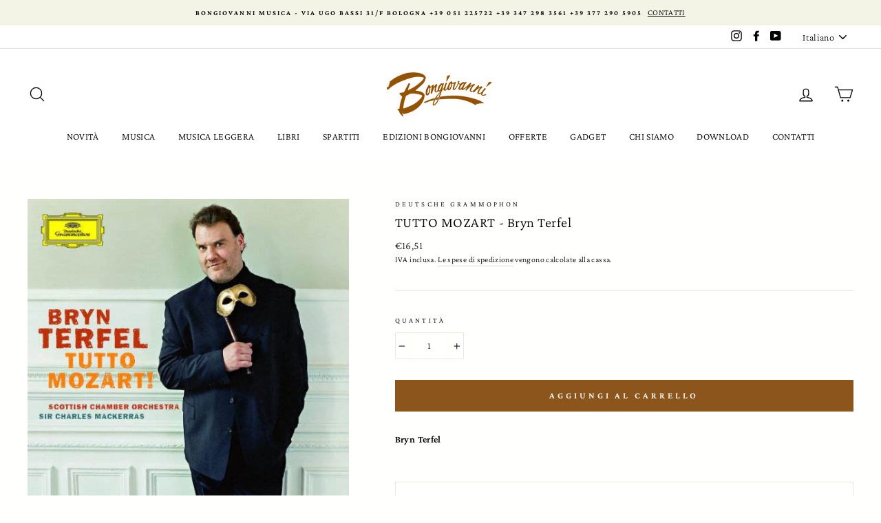

--- FILE ---
content_type: text/html; charset=utf-8
request_url: https://www.bongiovanni70.it/products/115784
body_size: 31791
content:
<!doctype html>
<html class="no-js" lang="it">
<head>
  <meta charset="utf-8">
  <meta http-equiv="X-UA-Compatible" content="IE=edge,chrome=1">
  <meta name="viewport" content="width=device-width,initial-scale=1">
  <meta name="theme-color" content="#8b551b">
  <link rel="canonical" href="https://www.bongiovanni70.it/products/115784"><link rel="shortcut icon" href="//www.bongiovanni70.it/cdn/shop/files/logobongiovanni_32x32.png?v=1613733111" type="image/png" />
  <title>TUTTO MOZART - Bryn Terfel
&ndash; Bongiovanni Musica
</title><meta name="description" content="Bryn Terfel"><meta property="og:site_name" content="Bongiovanni Musica">
  <meta property="og:url" content="https://www.bongiovanni70.it/products/115784">
  <meta property="og:title" content="TUTTO MOZART - Bryn Terfel">
  <meta property="og:type" content="product">
  <meta property="og:description" content="Bryn Terfel"><meta property="og:image" content="http://www.bongiovanni70.it/cdn/shop/products/115784_1200x1200.jpg?v=1609185856">
  <meta property="og:image:secure_url" content="https://www.bongiovanni70.it/cdn/shop/products/115784_1200x1200.jpg?v=1609185856">
  <meta name="twitter:site" content="@">
  <meta name="twitter:card" content="summary_large_image">
  <meta name="twitter:title" content="TUTTO MOZART - Bryn Terfel">
  <meta name="twitter:description" content="Bryn Terfel">


  <style data-shopify>
  @font-face {
  font-family: "Crimson Pro";
  font-weight: 300;
  font-style: normal;
  src: url("//www.bongiovanni70.it/cdn/fonts/crimson_pro/crimsonpro_n3.bf46e96b41921435f37dbdcc7742aaff2739afd5.woff2") format("woff2"),
       url("//www.bongiovanni70.it/cdn/fonts/crimson_pro/crimsonpro_n3.047f94117903d0e302b3601478ed098841e8ebba.woff") format("woff");
}

  @font-face {
  font-family: "Crimson Pro";
  font-weight: 300;
  font-style: normal;
  src: url("//www.bongiovanni70.it/cdn/fonts/crimson_pro/crimsonpro_n3.bf46e96b41921435f37dbdcc7742aaff2739afd5.woff2") format("woff2"),
       url("//www.bongiovanni70.it/cdn/fonts/crimson_pro/crimsonpro_n3.047f94117903d0e302b3601478ed098841e8ebba.woff") format("woff");
}


  @font-face {
  font-family: "Crimson Pro";
  font-weight: 600;
  font-style: normal;
  src: url("//www.bongiovanni70.it/cdn/fonts/crimson_pro/crimsonpro_n6.9f0b070d25b297bbec03ba5389fca6a5da754317.woff2") format("woff2"),
       url("//www.bongiovanni70.it/cdn/fonts/crimson_pro/crimsonpro_n6.10a1bc84e44a9004ef57b52e09ef5ce93345580a.woff") format("woff");
}

  @font-face {
  font-family: "Crimson Pro";
  font-weight: 300;
  font-style: italic;
  src: url("//www.bongiovanni70.it/cdn/fonts/crimson_pro/crimsonpro_i3.6f36c67ba65c0c2b05a39d8560c108fd48b6af80.woff2") format("woff2"),
       url("//www.bongiovanni70.it/cdn/fonts/crimson_pro/crimsonpro_i3.21834b85031fa7159fe1459598fd8e61c8afa49b.woff") format("woff");
}

  @font-face {
  font-family: "Crimson Pro";
  font-weight: 600;
  font-style: italic;
  src: url("//www.bongiovanni70.it/cdn/fonts/crimson_pro/crimsonpro_i6.2b695c3f0ec4c2a1aff564180e8a9aa7f525ad75.woff2") format("woff2"),
       url("//www.bongiovanni70.it/cdn/fonts/crimson_pro/crimsonpro_i6.3e0d9e22dd0f5595718d75e6ca534d0ef1e872cb.woff") format("woff");
}

</style>

  <link href="//www.bongiovanni70.it/cdn/shop/t/35/assets/theme.scss.css?v=57571678334495383901759260997" rel="stylesheet" type="text/css" media="all" />

  <style data-shopify>
    .collection-item__title {
      font-size: 16.0px;
    }

    @media screen and (min-width: 769px) {
      .collection-item__title {
        font-size: 20px;
      }
    }
  </style>

  <script>
    document.documentElement.className = document.documentElement.className.replace('no-js', 'js');

    window.theme = window.theme || {};
    theme.routes = {
      cart: "/cart",
      cartAdd: "/cart/add",
      cartChange: "/cart/change"
    };
    theme.strings = {
      addToCart: "Aggiungi al carrello",
      soldOut: "Esaurito",
      unavailable: "Non disponibile",
      stockLabel: "Gli ultimi [count] !",
      willNotShipUntil: "Questo articolo non va spedito prima del [date]",
      willBeInStockAfter: "Questo articolo sarà di nuovo disponibile il [date] ",
      waitingForStock: "Aspettiamo i rifornimenti! ",
      savePrice: "Salva [saved_amount]",
      cartEmpty: "Il tuo carrello è vuoto. ",
      cartTermsConfirmation: "È necessario accettare i termini e le condizioni di vendita prima di poter procedere al check out"
    };
    theme.settings = {
      dynamicVariantsEnable: true,
      dynamicVariantType: "button",
      cartType: "page",
      moneyFormat: "€{{amount_with_comma_separator}}",
      saveType: "percent",
      recentlyViewedEnabled: false,
      predictiveSearch: true,
      predictiveSearchType: "product",
      inventoryThreshold: 10,
      quickView: true,
      themeName: 'Impulse',
      themeVersion: "3.1.0"
    };
  </script>

  <script>window.performance && window.performance.mark && window.performance.mark('shopify.content_for_header.start');</script><meta id="shopify-digital-wallet" name="shopify-digital-wallet" content="/40568881308/digital_wallets/dialog">
<meta name="shopify-checkout-api-token" content="862686074d59e57e956dcdf0e1c10186">
<meta id="in-context-paypal-metadata" data-shop-id="40568881308" data-venmo-supported="false" data-environment="production" data-locale="it_IT" data-paypal-v4="true" data-currency="EUR">
<link rel="alternate" hreflang="x-default" href="https://www.bongiovanni70.it/products/115784">
<link rel="alternate" hreflang="it" href="https://www.bongiovanni70.it/products/115784">
<link rel="alternate" hreflang="en" href="https://www.bongiovanni70.it/en/products/115784">
<link rel="alternate" type="application/json+oembed" href="https://www.bongiovanni70.it/products/115784.oembed">
<script async="async" src="/checkouts/internal/preloads.js?locale=it-IT"></script>
<script id="shopify-features" type="application/json">{"accessToken":"862686074d59e57e956dcdf0e1c10186","betas":["rich-media-storefront-analytics"],"domain":"www.bongiovanni70.it","predictiveSearch":true,"shopId":40568881308,"locale":"it"}</script>
<script>var Shopify = Shopify || {};
Shopify.shop = "bongiovanni-musica.myshopify.com";
Shopify.locale = "it";
Shopify.currency = {"active":"EUR","rate":"1.0"};
Shopify.country = "IT";
Shopify.theme = {"name":"Copy of Impulse0309","id":109958725788,"schema_name":"Impulse","schema_version":"3.1.0","theme_store_id":857,"role":"main"};
Shopify.theme.handle = "null";
Shopify.theme.style = {"id":null,"handle":null};
Shopify.cdnHost = "www.bongiovanni70.it/cdn";
Shopify.routes = Shopify.routes || {};
Shopify.routes.root = "/";</script>
<script type="module">!function(o){(o.Shopify=o.Shopify||{}).modules=!0}(window);</script>
<script>!function(o){function n(){var o=[];function n(){o.push(Array.prototype.slice.apply(arguments))}return n.q=o,n}var t=o.Shopify=o.Shopify||{};t.loadFeatures=n(),t.autoloadFeatures=n()}(window);</script>
<script id="shop-js-analytics" type="application/json">{"pageType":"product"}</script>
<script defer="defer" async type="module" src="//www.bongiovanni70.it/cdn/shopifycloud/shop-js/modules/v2/client.init-shop-cart-sync_DXGljDCh.it.esm.js"></script>
<script defer="defer" async type="module" src="//www.bongiovanni70.it/cdn/shopifycloud/shop-js/modules/v2/chunk.common_Dby6QE3M.esm.js"></script>
<script type="module">
  await import("//www.bongiovanni70.it/cdn/shopifycloud/shop-js/modules/v2/client.init-shop-cart-sync_DXGljDCh.it.esm.js");
await import("//www.bongiovanni70.it/cdn/shopifycloud/shop-js/modules/v2/chunk.common_Dby6QE3M.esm.js");

  window.Shopify.SignInWithShop?.initShopCartSync?.({"fedCMEnabled":true,"windoidEnabled":true});

</script>
<script>(function() {
  var isLoaded = false;
  function asyncLoad() {
    if (isLoaded) return;
    isLoaded = true;
    var urls = ["\/\/cdn.shopify.com\/proxy\/fbb428172b8e863caa72eedb2d81c527e270867dc811f828a327197c31562979\/static.cdn.printful.com\/static\/js\/external\/shopify-product-customizer.js?v=0.28\u0026shop=bongiovanni-musica.myshopify.com\u0026sp-cache-control=cHVibGljLCBtYXgtYWdlPTkwMA"];
    for (var i = 0; i < urls.length; i++) {
      var s = document.createElement('script');
      s.type = 'text/javascript';
      s.async = true;
      s.src = urls[i];
      var x = document.getElementsByTagName('script')[0];
      x.parentNode.insertBefore(s, x);
    }
  };
  if(window.attachEvent) {
    window.attachEvent('onload', asyncLoad);
  } else {
    window.addEventListener('load', asyncLoad, false);
  }
})();</script>
<script id="__st">var __st={"a":40568881308,"offset":3600,"reqid":"06cf33e1-4bff-4450-9eae-3743541f66ef-1769029283","pageurl":"www.bongiovanni70.it\/products\/115784","u":"3624c947aff1","p":"product","rtyp":"product","rid":5417214771356};</script>
<script>window.ShopifyPaypalV4VisibilityTracking = true;</script>
<script id="captcha-bootstrap">!function(){'use strict';const t='contact',e='account',n='new_comment',o=[[t,t],['blogs',n],['comments',n],[t,'customer']],c=[[e,'customer_login'],[e,'guest_login'],[e,'recover_customer_password'],[e,'create_customer']],r=t=>t.map((([t,e])=>`form[action*='/${t}']:not([data-nocaptcha='true']) input[name='form_type'][value='${e}']`)).join(','),a=t=>()=>t?[...document.querySelectorAll(t)].map((t=>t.form)):[];function s(){const t=[...o],e=r(t);return a(e)}const i='password',u='form_key',d=['recaptcha-v3-token','g-recaptcha-response','h-captcha-response',i],f=()=>{try{return window.sessionStorage}catch{return}},m='__shopify_v',_=t=>t.elements[u];function p(t,e,n=!1){try{const o=window.sessionStorage,c=JSON.parse(o.getItem(e)),{data:r}=function(t){const{data:e,action:n}=t;return t[m]||n?{data:e,action:n}:{data:t,action:n}}(c);for(const[e,n]of Object.entries(r))t.elements[e]&&(t.elements[e].value=n);n&&o.removeItem(e)}catch(o){console.error('form repopulation failed',{error:o})}}const l='form_type',E='cptcha';function T(t){t.dataset[E]=!0}const w=window,h=w.document,L='Shopify',v='ce_forms',y='captcha';let A=!1;((t,e)=>{const n=(g='f06e6c50-85a8-45c8-87d0-21a2b65856fe',I='https://cdn.shopify.com/shopifycloud/storefront-forms-hcaptcha/ce_storefront_forms_captcha_hcaptcha.v1.5.2.iife.js',D={infoText:'Protetto da hCaptcha',privacyText:'Privacy',termsText:'Termini'},(t,e,n)=>{const o=w[L][v],c=o.bindForm;if(c)return c(t,g,e,D).then(n);var r;o.q.push([[t,g,e,D],n]),r=I,A||(h.body.append(Object.assign(h.createElement('script'),{id:'captcha-provider',async:!0,src:r})),A=!0)});var g,I,D;w[L]=w[L]||{},w[L][v]=w[L][v]||{},w[L][v].q=[],w[L][y]=w[L][y]||{},w[L][y].protect=function(t,e){n(t,void 0,e),T(t)},Object.freeze(w[L][y]),function(t,e,n,w,h,L){const[v,y,A,g]=function(t,e,n){const i=e?o:[],u=t?c:[],d=[...i,...u],f=r(d),m=r(i),_=r(d.filter((([t,e])=>n.includes(e))));return[a(f),a(m),a(_),s()]}(w,h,L),I=t=>{const e=t.target;return e instanceof HTMLFormElement?e:e&&e.form},D=t=>v().includes(t);t.addEventListener('submit',(t=>{const e=I(t);if(!e)return;const n=D(e)&&!e.dataset.hcaptchaBound&&!e.dataset.recaptchaBound,o=_(e),c=g().includes(e)&&(!o||!o.value);(n||c)&&t.preventDefault(),c&&!n&&(function(t){try{if(!f())return;!function(t){const e=f();if(!e)return;const n=_(t);if(!n)return;const o=n.value;o&&e.removeItem(o)}(t);const e=Array.from(Array(32),(()=>Math.random().toString(36)[2])).join('');!function(t,e){_(t)||t.append(Object.assign(document.createElement('input'),{type:'hidden',name:u})),t.elements[u].value=e}(t,e),function(t,e){const n=f();if(!n)return;const o=[...t.querySelectorAll(`input[type='${i}']`)].map((({name:t})=>t)),c=[...d,...o],r={};for(const[a,s]of new FormData(t).entries())c.includes(a)||(r[a]=s);n.setItem(e,JSON.stringify({[m]:1,action:t.action,data:r}))}(t,e)}catch(e){console.error('failed to persist form',e)}}(e),e.submit())}));const S=(t,e)=>{t&&!t.dataset[E]&&(n(t,e.some((e=>e===t))),T(t))};for(const o of['focusin','change'])t.addEventListener(o,(t=>{const e=I(t);D(e)&&S(e,y())}));const B=e.get('form_key'),M=e.get(l),P=B&&M;t.addEventListener('DOMContentLoaded',(()=>{const t=y();if(P)for(const e of t)e.elements[l].value===M&&p(e,B);[...new Set([...A(),...v().filter((t=>'true'===t.dataset.shopifyCaptcha))])].forEach((e=>S(e,t)))}))}(h,new URLSearchParams(w.location.search),n,t,e,['guest_login'])})(!0,!0)}();</script>
<script integrity="sha256-4kQ18oKyAcykRKYeNunJcIwy7WH5gtpwJnB7kiuLZ1E=" data-source-attribution="shopify.loadfeatures" defer="defer" src="//www.bongiovanni70.it/cdn/shopifycloud/storefront/assets/storefront/load_feature-a0a9edcb.js" crossorigin="anonymous"></script>
<script data-source-attribution="shopify.dynamic_checkout.dynamic.init">var Shopify=Shopify||{};Shopify.PaymentButton=Shopify.PaymentButton||{isStorefrontPortableWallets:!0,init:function(){window.Shopify.PaymentButton.init=function(){};var t=document.createElement("script");t.src="https://www.bongiovanni70.it/cdn/shopifycloud/portable-wallets/latest/portable-wallets.it.js",t.type="module",document.head.appendChild(t)}};
</script>
<script data-source-attribution="shopify.dynamic_checkout.buyer_consent">
  function portableWalletsHideBuyerConsent(e){var t=document.getElementById("shopify-buyer-consent"),n=document.getElementById("shopify-subscription-policy-button");t&&n&&(t.classList.add("hidden"),t.setAttribute("aria-hidden","true"),n.removeEventListener("click",e))}function portableWalletsShowBuyerConsent(e){var t=document.getElementById("shopify-buyer-consent"),n=document.getElementById("shopify-subscription-policy-button");t&&n&&(t.classList.remove("hidden"),t.removeAttribute("aria-hidden"),n.addEventListener("click",e))}window.Shopify?.PaymentButton&&(window.Shopify.PaymentButton.hideBuyerConsent=portableWalletsHideBuyerConsent,window.Shopify.PaymentButton.showBuyerConsent=portableWalletsShowBuyerConsent);
</script>
<script data-source-attribution="shopify.dynamic_checkout.cart.bootstrap">document.addEventListener("DOMContentLoaded",(function(){function t(){return document.querySelector("shopify-accelerated-checkout-cart, shopify-accelerated-checkout")}if(t())Shopify.PaymentButton.init();else{new MutationObserver((function(e,n){t()&&(Shopify.PaymentButton.init(),n.disconnect())})).observe(document.body,{childList:!0,subtree:!0})}}));
</script>
<script id='scb4127' type='text/javascript' async='' src='https://www.bongiovanni70.it/cdn/shopifycloud/privacy-banner/storefront-banner.js'></script><link id="shopify-accelerated-checkout-styles" rel="stylesheet" media="screen" href="https://www.bongiovanni70.it/cdn/shopifycloud/portable-wallets/latest/accelerated-checkout-backwards-compat.css" crossorigin="anonymous">
<style id="shopify-accelerated-checkout-cart">
        #shopify-buyer-consent {
  margin-top: 1em;
  display: inline-block;
  width: 100%;
}

#shopify-buyer-consent.hidden {
  display: none;
}

#shopify-subscription-policy-button {
  background: none;
  border: none;
  padding: 0;
  text-decoration: underline;
  font-size: inherit;
  cursor: pointer;
}

#shopify-subscription-policy-button::before {
  box-shadow: none;
}

      </style>

<script>window.performance && window.performance.mark && window.performance.mark('shopify.content_for_header.end');</script>

  <script src="//www.bongiovanni70.it/cdn/shop/t/35/assets/vendor-scripts-v6.js" defer="defer"></script>

  
    <link rel="preload" as="style" href="//www.bongiovanni70.it/cdn/shop/t/35/assets/currency-flags.css?v=177154473537266533841599119858" onload="this.onload=null;this.rel='stylesheet'">
    <noscript><link rel="stylesheet" href="//www.bongiovanni70.it/cdn/shop/t/35/assets/currency-flags.css?v=177154473537266533841599119858"></noscript>
  

  <script src="//www.bongiovanni70.it/cdn/shop/t/35/assets/theme.js?v=134370449880136741431599119880" defer="defer"></script><!-- QIKIFY NAVIGATOR START --> <script id="qikify-navigator"> 'use strict'; var shopifyCurrencyFormat = "€{{amount_with_comma_separator}}"; var shopifyLinkLists = [{ id: "main-menu", title: "Main menu", items: ["/collections/novita","/collections/musica","/collections/musica-leggera","/collections/libri","/collections/spartiti","/collections/edizioni-bongiovanni/Edizioni-Bongiovanni","/collections/offerte","/collections/gadget","/pages/ierei-e-oggi","/pages/download","/pages/contatti",], },{ id: "footer", title: "Footer menu", items: ["/policies/privacy-policy","/policies/terms-of-service","/policies/shipping-policy","/policies/legal-notice","/policies/refund-policy",], },{ id: "composer", title: "COMPOSER", items: [], },{ id: "344452726940-child-0190ae303bba48082319c0717ba599be-legacy-musica", title: "MUSICA", items: ["/collections/cd","/collections/lp","/collections/musicassette","/collections/video",], },{ id: "344451416220-child-0cfe8d7923b1b35b8a1860665b37faaf-legacy-cd", title: "CD", items: ["/collections/cd/Vocale%2FVocal","/collections/cd/Strumentale%2FInstrumental",], },{ id: "344451448988-child-7fbe3394546e57e5e2dbcf92ec9e30e6-legacy-lp", title: "LP", items: ["/collections/lp/Vocale%2FVocal","/collections/lp/Strumentale%2FInstrumental",], },{ id: "344454987932-child-521248ff75904e4788d515234fee0e6a-legacy-libri", title: "LIBRI", items: ["/collections/libri-interesse-generale-1","/collections/libri-per-approfondire","/collections/libri-manuali","/collections/libri-altro",], },{ id: "344456954012-child-8634ecb9ceaca8542808cb2bcb8bc227-legacy-spartiti", title: "SPARTITI", items: ["/collections/spartiti-lirica-1","/collections/spartiti-camera","/collections/spartiti-metodi","/pages/spartiti-strumentale",], },{ id: "344456986780-child-34d6563a473ca84bc19914b111854553-legacy-camera", title: "CAMERA", items: ["/collections/spartiti-camera/Romanze-e-Lieder%2FArt-Songs-&-Lieder","/collections/spartiti-camera/Canzoni",], },{ id: "344457445532-child-1c010d5e572e2e9473018505c4a9b7c6-legacy-edizioni-bongiovanni", title: "EDIZIONI BONGIOVANNI", items: ["/collections/ediziono-bongiovanni-cd/Edizioni-Bongiovanni","/collections/dvd-lp/Edizioni-Bongiovanni","/collections/ediziono-bongiovanni-spartiti/Edizioni-Bongiovanni","/collections/edizioni-bongiovanni-libri/Edizioni-Bongiovanni",], },{ id: "344457478300-child-313f7039ebf5ad7d913b033614586760-legacy-cd", title: "CD", items: ["/collections/ediziono-bongiovanni-cd/Vocale%2FVocal+Edizioni-Bongiovanni","/collections/ediziono-bongiovanni-cd/Strumentale%2FInstrumental+Edizioni-Bongiovanni",], },{ id: "344457543836-child-b67c62cec04b1a4fc2a86b2bfa4b1f48-legacy-dvd-lp", title: "DVD & LP", items: ["/collections/dvd/Edizioni-Bongiovanni","/collections/edizioni-bongiovanni-lp/Edizioni-Bongiovanni",], },{ id: "344457576604-child-7f88933f0d93bbb6498f9a0819730c66-legacy-spartiti", title: "SPARTITI", items: ["/collections/ediziono-bongiovanni-spartiti/Vocale%2FVocal+Edizioni-Bongiovanni","/collections/ediziono-bongiovanni-spartiti/Strumentale%2FInstrumental+Edizioni-Bongiovanni",], },{ id: "sidebar-filter", title: "SIDEBAR/FILTER", items: ["/collections/cd",], },{ id: "344451481756-child-ef8bca9917dfc5447b1bf3afc340591b-legacy-musicassette", title: "MUSICASSETTE", items: ["/collections/musicassette/Vocale%2FVocal","/collections/musicassette/Strumentale%2FInstrumental",], },{ id: "344451514524-child-19063f9af98740051819adcdb400442a-legacy-dvd", title: "DVD", items: ["/collections/video/Vocale%2FVocal","/collections/video/Strumentale%2FInstrumental",], },{ id: "365940801692-child-af40fd996ff44824eb4955eaf30a47bc-legacy-interesse-generale", title: "INTERESSE GENERALE", items: ["/collections/libri-interesse-generale-1/Biografie%2FBiographies+Interesse-Generale%2FGeneral-Interest","/collections/libri-interesse-generale-1/Storia%2FHistory+Interesse-Generale%2FGeneral-Interest",], },{ id: "344456495260-child-5810a259fa259c81cab4832a45ab1d31-legacy-manuali", title: "MANUALI", items: ["/collections/libri-manuali/Teoria%2FTheory","/collections/libri-manuali/Didattica%2FEducation",], },{ id: "344456528028-child-ad4742238e6130c149fa063d6301b8d1-legacy-altro", title: "ALTRO", items: ["/collections/libri-altro/Narrativa%2FFiction","/collections/libri-altro/Bambini-e-fumetti%2FKids-&-Comics",], },{ id: "365941031068-child-1896fb9a44bfa2bbdc5a3db02ae90841-legacy-per-approfondire", title: "PER APPROFONDIRE	", items: ["/collections/libri-per-approfondire/Filosofia-ed-estetica%2FPhilosophy-&-Aestetics","/collections/libri-per-approfondire/Musicologia%2FMusicology",], },{ id: "365948469404-child-967d31e494291bae7a87e433582ea35e-legacy-strumentale", title: "STRUMENTALE", items: ["/collections/test-bongiovanni-strumentale",], },{ id: "344457609372-child-1d8f349a98ce17166f9d3d2f67c85acb-legacy-libri", title: "LIBRI", items: ["/collections/edizioni-bongiovanni-libri-lirica-e-cantanti-1/Edizioni-Bongiovanni","/collections/edizioni-bongiovanni-libri/Interesse-generale%2FGeneral-interest+Edizioni-Bongiovanni",], },{ id: "365947912348-child-7903095c37d636957590748281d6385b-legacy-metodi", title: "METODI", items: ["/collections/spartiti-metodi/Scuole-di-Canto%2FTextbooks-Singing","/collections/spartiti-metodi-scuole-di-canto",], },{ id: "365951418524-child-acf8f0485b0a67f552018d4090ed9611-legacy-lirica", title: "LIRICA", items: ["/collections/spartiti-lirica-1/Canto-e-Pianoforte%2FVocal-Scores","/collections/spartiti-lirica-1/Pezzi-Staccati%2FSingle-Ed",], },{ id: "601659572547-child-f341c86c2ec15fd155d2ae21e5122845-legacy-musica-leggera", title: "MUSICA LEGGERA", items: ["/collections/musica-leggera-cd","/collections/musica-leggera-lp","/collections/musica-leggera-spartiti",], },{ id: "customer-account-main-menu", title: "Menu principale dell'account cliente", items: ["/","https://shopify.com/40568881308/account/orders?locale=it&region_country=IT",], },]; window.shopifyLinkLists = shopifyLinkLists; window.shopifyCurrencyFormat = shopifyCurrencyFormat; </script> <!-- QIKIFY NAVIGATOR END -->
  <script id="qikify-smartmenu-status" type="application/json">1</script><script id="qikify-smartmenu-data" type="application/json">{"menu_selector":"navigator","theme_selector":"all","transition":"fade","trigger":"hover","show_indicator":true,"show_mobile_indicator":true,"submenu_fullwidth":true,"menu_height":"50","alignment":"center","root_padding":"10","megamenu":[{"setting":{"item_layout":"text","title":"Flyout \/ Tree","submenu_type":"flyout"},"hide_submenu":true,"id":"tmenu-menu-846284","menus":[{"setting":{"item_layout":"text","title":"Flyout item 1"},"id":"tmenu-menu-536346","menus":[{"id":"tmenu-menu-219817","setting":{"item_layout":"text","title":"test"},"menus":[]}]},{"setting":{"item_layout":"text","title":"Flyout item 2"},"id":"tmenu-menu-172474","menus":[]},{"setting":{"item_layout":"text","title":"Flyout item 3"},"id":"tmenu-menu-458002","menus":[{"setting":{"item_layout":"text","title":"Submenu item 1"},"id":"tmenu-menu-811812","menus":[]},{"setting":{"item_layout":"text","title":"Submenu item"},"id":"tmenu-menu-881091","menus":[]},{"setting":{"item_layout":"text","title":"Submenu item"},"id":"tmenu-menu-277859","menus":[]}]},{"setting":{"item_layout":"text","title":"Flyout item 4"},"id":"tmenu-menu-993310","menus":[]}]}]}</script>
  <script type="text/javascript" src="https://sdk.qikify.com/tmenu/app-v5.js?token=WJVl08bmRssECk594akEMUDY3vZCN1vB&shop=bongiovanni-musica.myshopify.com" defer="defer"></script>
<link rel="stylesheet" href="https://transcy.fireapps.io/store/assets/css/main.css?v=2.1_1595841905"> 
 <script>let transcy_apiURI = "https://transcy-api.fireapps.io/api";let transcy_productId = "5417214771356";</script> 
 <script src="https://transcy.fireapps.io/store/assets/js/main.js?v=2.1_1595841905" defer="defer"></script> 
 <link href="https://monorail-edge.shopifysvc.com" rel="dns-prefetch">
<script>(function(){if ("sendBeacon" in navigator && "performance" in window) {try {var session_token_from_headers = performance.getEntriesByType('navigation')[0].serverTiming.find(x => x.name == '_s').description;} catch {var session_token_from_headers = undefined;}var session_cookie_matches = document.cookie.match(/_shopify_s=([^;]*)/);var session_token_from_cookie = session_cookie_matches && session_cookie_matches.length === 2 ? session_cookie_matches[1] : "";var session_token = session_token_from_headers || session_token_from_cookie || "";function handle_abandonment_event(e) {var entries = performance.getEntries().filter(function(entry) {return /monorail-edge.shopifysvc.com/.test(entry.name);});if (!window.abandonment_tracked && entries.length === 0) {window.abandonment_tracked = true;var currentMs = Date.now();var navigation_start = performance.timing.navigationStart;var payload = {shop_id: 40568881308,url: window.location.href,navigation_start,duration: currentMs - navigation_start,session_token,page_type: "product"};window.navigator.sendBeacon("https://monorail-edge.shopifysvc.com/v1/produce", JSON.stringify({schema_id: "online_store_buyer_site_abandonment/1.1",payload: payload,metadata: {event_created_at_ms: currentMs,event_sent_at_ms: currentMs}}));}}window.addEventListener('pagehide', handle_abandonment_event);}}());</script>
<script id="web-pixels-manager-setup">(function e(e,d,r,n,o){if(void 0===o&&(o={}),!Boolean(null===(a=null===(i=window.Shopify)||void 0===i?void 0:i.analytics)||void 0===a?void 0:a.replayQueue)){var i,a;window.Shopify=window.Shopify||{};var t=window.Shopify;t.analytics=t.analytics||{};var s=t.analytics;s.replayQueue=[],s.publish=function(e,d,r){return s.replayQueue.push([e,d,r]),!0};try{self.performance.mark("wpm:start")}catch(e){}var l=function(){var e={modern:/Edge?\/(1{2}[4-9]|1[2-9]\d|[2-9]\d{2}|\d{4,})\.\d+(\.\d+|)|Firefox\/(1{2}[4-9]|1[2-9]\d|[2-9]\d{2}|\d{4,})\.\d+(\.\d+|)|Chrom(ium|e)\/(9{2}|\d{3,})\.\d+(\.\d+|)|(Maci|X1{2}).+ Version\/(15\.\d+|(1[6-9]|[2-9]\d|\d{3,})\.\d+)([,.]\d+|)( \(\w+\)|)( Mobile\/\w+|) Safari\/|Chrome.+OPR\/(9{2}|\d{3,})\.\d+\.\d+|(CPU[ +]OS|iPhone[ +]OS|CPU[ +]iPhone|CPU IPhone OS|CPU iPad OS)[ +]+(15[._]\d+|(1[6-9]|[2-9]\d|\d{3,})[._]\d+)([._]\d+|)|Android:?[ /-](13[3-9]|1[4-9]\d|[2-9]\d{2}|\d{4,})(\.\d+|)(\.\d+|)|Android.+Firefox\/(13[5-9]|1[4-9]\d|[2-9]\d{2}|\d{4,})\.\d+(\.\d+|)|Android.+Chrom(ium|e)\/(13[3-9]|1[4-9]\d|[2-9]\d{2}|\d{4,})\.\d+(\.\d+|)|SamsungBrowser\/([2-9]\d|\d{3,})\.\d+/,legacy:/Edge?\/(1[6-9]|[2-9]\d|\d{3,})\.\d+(\.\d+|)|Firefox\/(5[4-9]|[6-9]\d|\d{3,})\.\d+(\.\d+|)|Chrom(ium|e)\/(5[1-9]|[6-9]\d|\d{3,})\.\d+(\.\d+|)([\d.]+$|.*Safari\/(?![\d.]+ Edge\/[\d.]+$))|(Maci|X1{2}).+ Version\/(10\.\d+|(1[1-9]|[2-9]\d|\d{3,})\.\d+)([,.]\d+|)( \(\w+\)|)( Mobile\/\w+|) Safari\/|Chrome.+OPR\/(3[89]|[4-9]\d|\d{3,})\.\d+\.\d+|(CPU[ +]OS|iPhone[ +]OS|CPU[ +]iPhone|CPU IPhone OS|CPU iPad OS)[ +]+(10[._]\d+|(1[1-9]|[2-9]\d|\d{3,})[._]\d+)([._]\d+|)|Android:?[ /-](13[3-9]|1[4-9]\d|[2-9]\d{2}|\d{4,})(\.\d+|)(\.\d+|)|Mobile Safari.+OPR\/([89]\d|\d{3,})\.\d+\.\d+|Android.+Firefox\/(13[5-9]|1[4-9]\d|[2-9]\d{2}|\d{4,})\.\d+(\.\d+|)|Android.+Chrom(ium|e)\/(13[3-9]|1[4-9]\d|[2-9]\d{2}|\d{4,})\.\d+(\.\d+|)|Android.+(UC? ?Browser|UCWEB|U3)[ /]?(15\.([5-9]|\d{2,})|(1[6-9]|[2-9]\d|\d{3,})\.\d+)\.\d+|SamsungBrowser\/(5\.\d+|([6-9]|\d{2,})\.\d+)|Android.+MQ{2}Browser\/(14(\.(9|\d{2,})|)|(1[5-9]|[2-9]\d|\d{3,})(\.\d+|))(\.\d+|)|K[Aa][Ii]OS\/(3\.\d+|([4-9]|\d{2,})\.\d+)(\.\d+|)/},d=e.modern,r=e.legacy,n=navigator.userAgent;return n.match(d)?"modern":n.match(r)?"legacy":"unknown"}(),u="modern"===l?"modern":"legacy",c=(null!=n?n:{modern:"",legacy:""})[u],f=function(e){return[e.baseUrl,"/wpm","/b",e.hashVersion,"modern"===e.buildTarget?"m":"l",".js"].join("")}({baseUrl:d,hashVersion:r,buildTarget:u}),m=function(e){var d=e.version,r=e.bundleTarget,n=e.surface,o=e.pageUrl,i=e.monorailEndpoint;return{emit:function(e){var a=e.status,t=e.errorMsg,s=(new Date).getTime(),l=JSON.stringify({metadata:{event_sent_at_ms:s},events:[{schema_id:"web_pixels_manager_load/3.1",payload:{version:d,bundle_target:r,page_url:o,status:a,surface:n,error_msg:t},metadata:{event_created_at_ms:s}}]});if(!i)return console&&console.warn&&console.warn("[Web Pixels Manager] No Monorail endpoint provided, skipping logging."),!1;try{return self.navigator.sendBeacon.bind(self.navigator)(i,l)}catch(e){}var u=new XMLHttpRequest;try{return u.open("POST",i,!0),u.setRequestHeader("Content-Type","text/plain"),u.send(l),!0}catch(e){return console&&console.warn&&console.warn("[Web Pixels Manager] Got an unhandled error while logging to Monorail."),!1}}}}({version:r,bundleTarget:l,surface:e.surface,pageUrl:self.location.href,monorailEndpoint:e.monorailEndpoint});try{o.browserTarget=l,function(e){var d=e.src,r=e.async,n=void 0===r||r,o=e.onload,i=e.onerror,a=e.sri,t=e.scriptDataAttributes,s=void 0===t?{}:t,l=document.createElement("script"),u=document.querySelector("head"),c=document.querySelector("body");if(l.async=n,l.src=d,a&&(l.integrity=a,l.crossOrigin="anonymous"),s)for(var f in s)if(Object.prototype.hasOwnProperty.call(s,f))try{l.dataset[f]=s[f]}catch(e){}if(o&&l.addEventListener("load",o),i&&l.addEventListener("error",i),u)u.appendChild(l);else{if(!c)throw new Error("Did not find a head or body element to append the script");c.appendChild(l)}}({src:f,async:!0,onload:function(){if(!function(){var e,d;return Boolean(null===(d=null===(e=window.Shopify)||void 0===e?void 0:e.analytics)||void 0===d?void 0:d.initialized)}()){var d=window.webPixelsManager.init(e)||void 0;if(d){var r=window.Shopify.analytics;r.replayQueue.forEach((function(e){var r=e[0],n=e[1],o=e[2];d.publishCustomEvent(r,n,o)})),r.replayQueue=[],r.publish=d.publishCustomEvent,r.visitor=d.visitor,r.initialized=!0}}},onerror:function(){return m.emit({status:"failed",errorMsg:"".concat(f," has failed to load")})},sri:function(e){var d=/^sha384-[A-Za-z0-9+/=]+$/;return"string"==typeof e&&d.test(e)}(c)?c:"",scriptDataAttributes:o}),m.emit({status:"loading"})}catch(e){m.emit({status:"failed",errorMsg:(null==e?void 0:e.message)||"Unknown error"})}}})({shopId: 40568881308,storefrontBaseUrl: "https://www.bongiovanni70.it",extensionsBaseUrl: "https://extensions.shopifycdn.com/cdn/shopifycloud/web-pixels-manager",monorailEndpoint: "https://monorail-edge.shopifysvc.com/unstable/produce_batch",surface: "storefront-renderer",enabledBetaFlags: ["2dca8a86"],webPixelsConfigList: [{"id":"shopify-app-pixel","configuration":"{}","eventPayloadVersion":"v1","runtimeContext":"STRICT","scriptVersion":"0450","apiClientId":"shopify-pixel","type":"APP","privacyPurposes":["ANALYTICS","MARKETING"]},{"id":"shopify-custom-pixel","eventPayloadVersion":"v1","runtimeContext":"LAX","scriptVersion":"0450","apiClientId":"shopify-pixel","type":"CUSTOM","privacyPurposes":["ANALYTICS","MARKETING"]}],isMerchantRequest: false,initData: {"shop":{"name":"Bongiovanni Musica","paymentSettings":{"currencyCode":"EUR"},"myshopifyDomain":"bongiovanni-musica.myshopify.com","countryCode":"IT","storefrontUrl":"https:\/\/www.bongiovanni70.it"},"customer":null,"cart":null,"checkout":null,"productVariants":[{"price":{"amount":16.51,"currencyCode":"EUR"},"product":{"title":"TUTTO MOZART - Bryn Terfel","vendor":"Deutsche Grammophon","id":"5417214771356","untranslatedTitle":"TUTTO MOZART - Bryn Terfel","url":"\/products\/115784","type":"CD"},"id":"35164783149212","image":{"src":"\/\/www.bongiovanni70.it\/cdn\/shop\/products\/115784.jpg?v=1609185856"},"sku":"115784","title":"Default Title","untranslatedTitle":"Default Title"}],"purchasingCompany":null},},"https://www.bongiovanni70.it/cdn","fcfee988w5aeb613cpc8e4bc33m6693e112",{"modern":"","legacy":""},{"shopId":"40568881308","storefrontBaseUrl":"https:\/\/www.bongiovanni70.it","extensionBaseUrl":"https:\/\/extensions.shopifycdn.com\/cdn\/shopifycloud\/web-pixels-manager","surface":"storefront-renderer","enabledBetaFlags":"[\"2dca8a86\"]","isMerchantRequest":"false","hashVersion":"fcfee988w5aeb613cpc8e4bc33m6693e112","publish":"custom","events":"[[\"page_viewed\",{}],[\"product_viewed\",{\"productVariant\":{\"price\":{\"amount\":16.51,\"currencyCode\":\"EUR\"},\"product\":{\"title\":\"TUTTO MOZART - Bryn Terfel\",\"vendor\":\"Deutsche Grammophon\",\"id\":\"5417214771356\",\"untranslatedTitle\":\"TUTTO MOZART - Bryn Terfel\",\"url\":\"\/products\/115784\",\"type\":\"CD\"},\"id\":\"35164783149212\",\"image\":{\"src\":\"\/\/www.bongiovanni70.it\/cdn\/shop\/products\/115784.jpg?v=1609185856\"},\"sku\":\"115784\",\"title\":\"Default Title\",\"untranslatedTitle\":\"Default Title\"}}]]"});</script><script>
  window.ShopifyAnalytics = window.ShopifyAnalytics || {};
  window.ShopifyAnalytics.meta = window.ShopifyAnalytics.meta || {};
  window.ShopifyAnalytics.meta.currency = 'EUR';
  var meta = {"product":{"id":5417214771356,"gid":"gid:\/\/shopify\/Product\/5417214771356","vendor":"Deutsche Grammophon","type":"CD","handle":"115784","variants":[{"id":35164783149212,"price":1651,"name":"TUTTO MOZART - Bryn Terfel","public_title":null,"sku":"115784"}],"remote":false},"page":{"pageType":"product","resourceType":"product","resourceId":5417214771356,"requestId":"06cf33e1-4bff-4450-9eae-3743541f66ef-1769029283"}};
  for (var attr in meta) {
    window.ShopifyAnalytics.meta[attr] = meta[attr];
  }
</script>
<script class="analytics">
  (function () {
    var customDocumentWrite = function(content) {
      var jquery = null;

      if (window.jQuery) {
        jquery = window.jQuery;
      } else if (window.Checkout && window.Checkout.$) {
        jquery = window.Checkout.$;
      }

      if (jquery) {
        jquery('body').append(content);
      }
    };

    var hasLoggedConversion = function(token) {
      if (token) {
        return document.cookie.indexOf('loggedConversion=' + token) !== -1;
      }
      return false;
    }

    var setCookieIfConversion = function(token) {
      if (token) {
        var twoMonthsFromNow = new Date(Date.now());
        twoMonthsFromNow.setMonth(twoMonthsFromNow.getMonth() + 2);

        document.cookie = 'loggedConversion=' + token + '; expires=' + twoMonthsFromNow;
      }
    }

    var trekkie = window.ShopifyAnalytics.lib = window.trekkie = window.trekkie || [];
    if (trekkie.integrations) {
      return;
    }
    trekkie.methods = [
      'identify',
      'page',
      'ready',
      'track',
      'trackForm',
      'trackLink'
    ];
    trekkie.factory = function(method) {
      return function() {
        var args = Array.prototype.slice.call(arguments);
        args.unshift(method);
        trekkie.push(args);
        return trekkie;
      };
    };
    for (var i = 0; i < trekkie.methods.length; i++) {
      var key = trekkie.methods[i];
      trekkie[key] = trekkie.factory(key);
    }
    trekkie.load = function(config) {
      trekkie.config = config || {};
      trekkie.config.initialDocumentCookie = document.cookie;
      var first = document.getElementsByTagName('script')[0];
      var script = document.createElement('script');
      script.type = 'text/javascript';
      script.onerror = function(e) {
        var scriptFallback = document.createElement('script');
        scriptFallback.type = 'text/javascript';
        scriptFallback.onerror = function(error) {
                var Monorail = {
      produce: function produce(monorailDomain, schemaId, payload) {
        var currentMs = new Date().getTime();
        var event = {
          schema_id: schemaId,
          payload: payload,
          metadata: {
            event_created_at_ms: currentMs,
            event_sent_at_ms: currentMs
          }
        };
        return Monorail.sendRequest("https://" + monorailDomain + "/v1/produce", JSON.stringify(event));
      },
      sendRequest: function sendRequest(endpointUrl, payload) {
        // Try the sendBeacon API
        if (window && window.navigator && typeof window.navigator.sendBeacon === 'function' && typeof window.Blob === 'function' && !Monorail.isIos12()) {
          var blobData = new window.Blob([payload], {
            type: 'text/plain'
          });

          if (window.navigator.sendBeacon(endpointUrl, blobData)) {
            return true;
          } // sendBeacon was not successful

        } // XHR beacon

        var xhr = new XMLHttpRequest();

        try {
          xhr.open('POST', endpointUrl);
          xhr.setRequestHeader('Content-Type', 'text/plain');
          xhr.send(payload);
        } catch (e) {
          console.log(e);
        }

        return false;
      },
      isIos12: function isIos12() {
        return window.navigator.userAgent.lastIndexOf('iPhone; CPU iPhone OS 12_') !== -1 || window.navigator.userAgent.lastIndexOf('iPad; CPU OS 12_') !== -1;
      }
    };
    Monorail.produce('monorail-edge.shopifysvc.com',
      'trekkie_storefront_load_errors/1.1',
      {shop_id: 40568881308,
      theme_id: 109958725788,
      app_name: "storefront",
      context_url: window.location.href,
      source_url: "//www.bongiovanni70.it/cdn/s/trekkie.storefront.cd680fe47e6c39ca5d5df5f0a32d569bc48c0f27.min.js"});

        };
        scriptFallback.async = true;
        scriptFallback.src = '//www.bongiovanni70.it/cdn/s/trekkie.storefront.cd680fe47e6c39ca5d5df5f0a32d569bc48c0f27.min.js';
        first.parentNode.insertBefore(scriptFallback, first);
      };
      script.async = true;
      script.src = '//www.bongiovanni70.it/cdn/s/trekkie.storefront.cd680fe47e6c39ca5d5df5f0a32d569bc48c0f27.min.js';
      first.parentNode.insertBefore(script, first);
    };
    trekkie.load(
      {"Trekkie":{"appName":"storefront","development":false,"defaultAttributes":{"shopId":40568881308,"isMerchantRequest":null,"themeId":109958725788,"themeCityHash":"17076899428452038378","contentLanguage":"it","currency":"EUR","eventMetadataId":"90f252e9-9732-441c-a3e8-f648578fb068"},"isServerSideCookieWritingEnabled":true,"monorailRegion":"shop_domain","enabledBetaFlags":["65f19447"]},"Session Attribution":{},"S2S":{"facebookCapiEnabled":false,"source":"trekkie-storefront-renderer","apiClientId":580111}}
    );

    var loaded = false;
    trekkie.ready(function() {
      if (loaded) return;
      loaded = true;

      window.ShopifyAnalytics.lib = window.trekkie;

      var originalDocumentWrite = document.write;
      document.write = customDocumentWrite;
      try { window.ShopifyAnalytics.merchantGoogleAnalytics.call(this); } catch(error) {};
      document.write = originalDocumentWrite;

      window.ShopifyAnalytics.lib.page(null,{"pageType":"product","resourceType":"product","resourceId":5417214771356,"requestId":"06cf33e1-4bff-4450-9eae-3743541f66ef-1769029283","shopifyEmitted":true});

      var match = window.location.pathname.match(/checkouts\/(.+)\/(thank_you|post_purchase)/)
      var token = match? match[1]: undefined;
      if (!hasLoggedConversion(token)) {
        setCookieIfConversion(token);
        window.ShopifyAnalytics.lib.track("Viewed Product",{"currency":"EUR","variantId":35164783149212,"productId":5417214771356,"productGid":"gid:\/\/shopify\/Product\/5417214771356","name":"TUTTO MOZART - Bryn Terfel","price":"16.51","sku":"115784","brand":"Deutsche Grammophon","variant":null,"category":"CD","nonInteraction":true,"remote":false},undefined,undefined,{"shopifyEmitted":true});
      window.ShopifyAnalytics.lib.track("monorail:\/\/trekkie_storefront_viewed_product\/1.1",{"currency":"EUR","variantId":35164783149212,"productId":5417214771356,"productGid":"gid:\/\/shopify\/Product\/5417214771356","name":"TUTTO MOZART - Bryn Terfel","price":"16.51","sku":"115784","brand":"Deutsche Grammophon","variant":null,"category":"CD","nonInteraction":true,"remote":false,"referer":"https:\/\/www.bongiovanni70.it\/products\/115784"});
      }
    });


        var eventsListenerScript = document.createElement('script');
        eventsListenerScript.async = true;
        eventsListenerScript.src = "//www.bongiovanni70.it/cdn/shopifycloud/storefront/assets/shop_events_listener-3da45d37.js";
        document.getElementsByTagName('head')[0].appendChild(eventsListenerScript);

})();</script>
<script
  defer
  src="https://www.bongiovanni70.it/cdn/shopifycloud/perf-kit/shopify-perf-kit-3.0.4.min.js"
  data-application="storefront-renderer"
  data-shop-id="40568881308"
  data-render-region="gcp-us-east1"
  data-page-type="product"
  data-theme-instance-id="109958725788"
  data-theme-name="Impulse"
  data-theme-version="3.1.0"
  data-monorail-region="shop_domain"
  data-resource-timing-sampling-rate="10"
  data-shs="true"
  data-shs-beacon="true"
  data-shs-export-with-fetch="true"
  data-shs-logs-sample-rate="1"
  data-shs-beacon-endpoint="https://www.bongiovanni70.it/api/collect"
></script>
</head>

<body class="template-product" data-transitions="false">

  <a class="in-page-link visually-hidden skip-link" href="#MainContent">Vai al contenuto </a>

  <div id="PageContainer" class="page-container">
    <div class="transition-body">

    <div id="shopify-section-header" class="shopify-section">




<div id="NavDrawer" class="drawer drawer--left">
  <div class="drawer__contents">
    <div class="drawer__fixed-header drawer__fixed-header--full">
      <div class="drawer__header drawer__header--full appear-animation appear-delay-1">
        <div class="h2 drawer__title">
        </div>
        <div class="drawer__close">
          <button type="button" class="drawer__close-button js-drawer-close">
            <svg aria-hidden="true" focusable="false" role="presentation" class="icon icon-close" viewBox="0 0 64 64"><path d="M19 17.61l27.12 27.13m0-27.12L19 44.74"/></svg>
            <span class="icon__fallback-text">Chiudi il menu </span>
          </button>
        </div>
      </div>
    </div>
    <div class="drawer__scrollable">
      <ul class="mobile-nav mobile-nav--heading-style" role="navigation" aria-label="Primary">
        


          <li class="mobile-nav__item appear-animation appear-delay-2">
            
              <a href="/collections/novita" class="mobile-nav__link mobile-nav__link--top-level" >NOVITÀ</a>
            

            
          </li>
        


          <li class="mobile-nav__item appear-animation appear-delay-3">
            
              <div class="mobile-nav__has-sublist">
                
                  <a href="/collections/musica"
                    class="mobile-nav__link mobile-nav__link--top-level"
                    id="Label-collections-musica2"
                    >
                    MUSICA
                  </a>
                  <div class="mobile-nav__toggle">
                    <button type="button"
                      aria-controls="Linklist-collections-musica2"
                      
                      class="collapsible-trigger collapsible--auto-height ">
                      <span class="collapsible-trigger__icon collapsible-trigger__icon--open" role="presentation">
  <svg aria-hidden="true" focusable="false" role="presentation" class="icon icon--wide icon-chevron-down" viewBox="0 0 28 16"><path d="M1.57 1.59l12.76 12.77L27.1 1.59" stroke-width="2" stroke="#000" fill="none" fill-rule="evenodd"/></svg>
</span>

                    </button>
                  </div>
                
              </div>
            

            
              <div id="Linklist-collections-musica2"
                class="mobile-nav__sublist collapsible-content collapsible-content--all "
                aria-labelledby="Label-collections-musica2"
                >
                <div class="collapsible-content__inner">
                  <ul class="mobile-nav__sublist">
                    


                      <li class="mobile-nav__item">
                        <div class="mobile-nav__child-item">
                          
                            <a href="/collections/cd"
                              class="mobile-nav__link"
                              id="Sublabel-collections-cd1"
                              >
                              CD
                            </a>
                          
                          
                            <button type="button"
                              aria-controls="Sublinklist-collections-musica2-collections-cd1"
                              class="collapsible-trigger ">
                              <span class="collapsible-trigger__icon collapsible-trigger__icon--circle collapsible-trigger__icon--open" role="presentation">
  <svg aria-hidden="true" focusable="false" role="presentation" class="icon icon--wide icon-chevron-down" viewBox="0 0 28 16"><path d="M1.57 1.59l12.76 12.77L27.1 1.59" stroke-width="2" stroke="#000" fill="none" fill-rule="evenodd"/></svg>
</span>

                            </button>
                          
                        </div>

                        
                          <div
                            id="Sublinklist-collections-musica2-collections-cd1"
                            aria-labelledby="Sublabel-collections-cd1"
                            class="mobile-nav__sublist collapsible-content collapsible-content--all "
                            >
                            <div class="collapsible-content__inner">
                              <ul class="mobile-nav__grandchildlist">
                                
                                  <li class="mobile-nav__item">
                                    <a href="/collections/cd/Vocale%2FVocal" class="mobile-nav__link" >
                                      VOCALE
                                    </a>
                                  </li>
                                
                                  <li class="mobile-nav__item">
                                    <a href="/collections/cd/Strumentale%2FInstrumental" class="mobile-nav__link" >
                                      STRUMENTALE
                                    </a>
                                  </li>
                                
                              </ul>
                            </div>
                          </div>
                        
                      </li>
                    


                      <li class="mobile-nav__item">
                        <div class="mobile-nav__child-item">
                          
                            <a href="/collections/lp"
                              class="mobile-nav__link"
                              id="Sublabel-collections-lp2"
                              >
                              LP
                            </a>
                          
                          
                            <button type="button"
                              aria-controls="Sublinklist-collections-musica2-collections-lp2"
                              class="collapsible-trigger ">
                              <span class="collapsible-trigger__icon collapsible-trigger__icon--circle collapsible-trigger__icon--open" role="presentation">
  <svg aria-hidden="true" focusable="false" role="presentation" class="icon icon--wide icon-chevron-down" viewBox="0 0 28 16"><path d="M1.57 1.59l12.76 12.77L27.1 1.59" stroke-width="2" stroke="#000" fill="none" fill-rule="evenodd"/></svg>
</span>

                            </button>
                          
                        </div>

                        
                          <div
                            id="Sublinklist-collections-musica2-collections-lp2"
                            aria-labelledby="Sublabel-collections-lp2"
                            class="mobile-nav__sublist collapsible-content collapsible-content--all "
                            >
                            <div class="collapsible-content__inner">
                              <ul class="mobile-nav__grandchildlist">
                                
                                  <li class="mobile-nav__item">
                                    <a href="/collections/lp/Vocale%2FVocal" class="mobile-nav__link" >
                                      VOCALE
                                    </a>
                                  </li>
                                
                                  <li class="mobile-nav__item">
                                    <a href="/collections/lp/Strumentale%2FInstrumental" class="mobile-nav__link" >
                                      STRUMENTALE
                                    </a>
                                  </li>
                                
                              </ul>
                            </div>
                          </div>
                        
                      </li>
                    


                      <li class="mobile-nav__item">
                        <div class="mobile-nav__child-item">
                          
                            <a href="/collections/musicassette"
                              class="mobile-nav__link"
                              id="Sublabel-collections-musicassette3"
                              >
                              MUSICASSETTE
                            </a>
                          
                          
                            <button type="button"
                              aria-controls="Sublinklist-collections-musica2-collections-musicassette3"
                              class="collapsible-trigger ">
                              <span class="collapsible-trigger__icon collapsible-trigger__icon--circle collapsible-trigger__icon--open" role="presentation">
  <svg aria-hidden="true" focusable="false" role="presentation" class="icon icon--wide icon-chevron-down" viewBox="0 0 28 16"><path d="M1.57 1.59l12.76 12.77L27.1 1.59" stroke-width="2" stroke="#000" fill="none" fill-rule="evenodd"/></svg>
</span>

                            </button>
                          
                        </div>

                        
                          <div
                            id="Sublinklist-collections-musica2-collections-musicassette3"
                            aria-labelledby="Sublabel-collections-musicassette3"
                            class="mobile-nav__sublist collapsible-content collapsible-content--all "
                            >
                            <div class="collapsible-content__inner">
                              <ul class="mobile-nav__grandchildlist">
                                
                                  <li class="mobile-nav__item">
                                    <a href="/collections/musicassette/Vocale%2FVocal" class="mobile-nav__link" >
                                      VOCALE
                                    </a>
                                  </li>
                                
                                  <li class="mobile-nav__item">
                                    <a href="/collections/musicassette/Strumentale%2FInstrumental" class="mobile-nav__link" >
                                      STRUMENTALE
                                    </a>
                                  </li>
                                
                              </ul>
                            </div>
                          </div>
                        
                      </li>
                    


                      <li class="mobile-nav__item">
                        <div class="mobile-nav__child-item">
                          
                            <a href="/collections/video"
                              class="mobile-nav__link"
                              id="Sublabel-collections-video4"
                              >
                              DVD
                            </a>
                          
                          
                            <button type="button"
                              aria-controls="Sublinklist-collections-musica2-collections-video4"
                              class="collapsible-trigger ">
                              <span class="collapsible-trigger__icon collapsible-trigger__icon--circle collapsible-trigger__icon--open" role="presentation">
  <svg aria-hidden="true" focusable="false" role="presentation" class="icon icon--wide icon-chevron-down" viewBox="0 0 28 16"><path d="M1.57 1.59l12.76 12.77L27.1 1.59" stroke-width="2" stroke="#000" fill="none" fill-rule="evenodd"/></svg>
</span>

                            </button>
                          
                        </div>

                        
                          <div
                            id="Sublinklist-collections-musica2-collections-video4"
                            aria-labelledby="Sublabel-collections-video4"
                            class="mobile-nav__sublist collapsible-content collapsible-content--all "
                            >
                            <div class="collapsible-content__inner">
                              <ul class="mobile-nav__grandchildlist">
                                
                                  <li class="mobile-nav__item">
                                    <a href="/collections/video/Vocale%2FVocal" class="mobile-nav__link" >
                                      VOCALE
                                    </a>
                                  </li>
                                
                                  <li class="mobile-nav__item">
                                    <a href="/collections/video/Strumentale%2FInstrumental" class="mobile-nav__link" >
                                      STRUMENTALE
                                    </a>
                                  </li>
                                
                              </ul>
                            </div>
                          </div>
                        
                      </li>
                    
                  </ul>
                </div>
              </div>
            
          </li>
        


          <li class="mobile-nav__item appear-animation appear-delay-4">
            
              <div class="mobile-nav__has-sublist">
                
                  <a href="/collections/musica-leggera"
                    class="mobile-nav__link mobile-nav__link--top-level"
                    id="Label-collections-musica-leggera3"
                    >
                    MUSICA LEGGERA
                  </a>
                  <div class="mobile-nav__toggle">
                    <button type="button"
                      aria-controls="Linklist-collections-musica-leggera3"
                      
                      class="collapsible-trigger collapsible--auto-height ">
                      <span class="collapsible-trigger__icon collapsible-trigger__icon--open" role="presentation">
  <svg aria-hidden="true" focusable="false" role="presentation" class="icon icon--wide icon-chevron-down" viewBox="0 0 28 16"><path d="M1.57 1.59l12.76 12.77L27.1 1.59" stroke-width="2" stroke="#000" fill="none" fill-rule="evenodd"/></svg>
</span>

                    </button>
                  </div>
                
              </div>
            

            
              <div id="Linklist-collections-musica-leggera3"
                class="mobile-nav__sublist collapsible-content collapsible-content--all "
                aria-labelledby="Label-collections-musica-leggera3"
                >
                <div class="collapsible-content__inner">
                  <ul class="mobile-nav__sublist">
                    


                      <li class="mobile-nav__item">
                        <div class="mobile-nav__child-item">
                          
                            <a href="/collections/musica-leggera-cd"
                              class="mobile-nav__link"
                              id="Sublabel-collections-musica-leggera-cd1"
                              >
                              CD
                            </a>
                          
                          
                        </div>

                        
                      </li>
                    


                      <li class="mobile-nav__item">
                        <div class="mobile-nav__child-item">
                          
                            <a href="/collections/musica-leggera-lp"
                              class="mobile-nav__link"
                              id="Sublabel-collections-musica-leggera-lp2"
                              >
                              LP
                            </a>
                          
                          
                        </div>

                        
                      </li>
                    


                      <li class="mobile-nav__item">
                        <div class="mobile-nav__child-item">
                          
                            <a href="/collections/musica-leggera-spartiti"
                              class="mobile-nav__link"
                              id="Sublabel-collections-musica-leggera-spartiti3"
                              >
                              Spartiti
                            </a>
                          
                          
                        </div>

                        
                      </li>
                    
                  </ul>
                </div>
              </div>
            
          </li>
        


          <li class="mobile-nav__item appear-animation appear-delay-5">
            
              <div class="mobile-nav__has-sublist">
                
                  <a href="/collections/libri"
                    class="mobile-nav__link mobile-nav__link--top-level"
                    id="Label-collections-libri4"
                    >
                    LIBRI
                  </a>
                  <div class="mobile-nav__toggle">
                    <button type="button"
                      aria-controls="Linklist-collections-libri4"
                      
                      class="collapsible-trigger collapsible--auto-height ">
                      <span class="collapsible-trigger__icon collapsible-trigger__icon--open" role="presentation">
  <svg aria-hidden="true" focusable="false" role="presentation" class="icon icon--wide icon-chevron-down" viewBox="0 0 28 16"><path d="M1.57 1.59l12.76 12.77L27.1 1.59" stroke-width="2" stroke="#000" fill="none" fill-rule="evenodd"/></svg>
</span>

                    </button>
                  </div>
                
              </div>
            

            
              <div id="Linklist-collections-libri4"
                class="mobile-nav__sublist collapsible-content collapsible-content--all "
                aria-labelledby="Label-collections-libri4"
                >
                <div class="collapsible-content__inner">
                  <ul class="mobile-nav__sublist">
                    


                      <li class="mobile-nav__item">
                        <div class="mobile-nav__child-item">
                          
                            <a href="/collections/libri-interesse-generale-1"
                              class="mobile-nav__link"
                              id="Sublabel-collections-libri-interesse-generale-11"
                              >
                              INTERESSE GENERALE
                            </a>
                          
                          
                            <button type="button"
                              aria-controls="Sublinklist-collections-libri4-collections-libri-interesse-generale-11"
                              class="collapsible-trigger ">
                              <span class="collapsible-trigger__icon collapsible-trigger__icon--circle collapsible-trigger__icon--open" role="presentation">
  <svg aria-hidden="true" focusable="false" role="presentation" class="icon icon--wide icon-chevron-down" viewBox="0 0 28 16"><path d="M1.57 1.59l12.76 12.77L27.1 1.59" stroke-width="2" stroke="#000" fill="none" fill-rule="evenodd"/></svg>
</span>

                            </button>
                          
                        </div>

                        
                          <div
                            id="Sublinklist-collections-libri4-collections-libri-interesse-generale-11"
                            aria-labelledby="Sublabel-collections-libri-interesse-generale-11"
                            class="mobile-nav__sublist collapsible-content collapsible-content--all "
                            >
                            <div class="collapsible-content__inner">
                              <ul class="mobile-nav__grandchildlist">
                                
                                  <li class="mobile-nav__item">
                                    <a href="/collections/libri-interesse-generale-1/Biografie%2FBiographies+Interesse-Generale%2FGeneral-Interest" class="mobile-nav__link" >
                                      BIOGRAFIE
                                    </a>
                                  </li>
                                
                                  <li class="mobile-nav__item">
                                    <a href="/collections/libri-interesse-generale-1/Storia%2FHistory+Interesse-Generale%2FGeneral-Interest" class="mobile-nav__link" >
                                      STORIA
                                    </a>
                                  </li>
                                
                              </ul>
                            </div>
                          </div>
                        
                      </li>
                    


                      <li class="mobile-nav__item">
                        <div class="mobile-nav__child-item">
                          
                            <a href="/collections/libri-per-approfondire"
                              class="mobile-nav__link"
                              id="Sublabel-collections-libri-per-approfondire2"
                              >
                              PER APPROFONDIRE	
                            </a>
                          
                          
                            <button type="button"
                              aria-controls="Sublinklist-collections-libri4-collections-libri-per-approfondire2"
                              class="collapsible-trigger ">
                              <span class="collapsible-trigger__icon collapsible-trigger__icon--circle collapsible-trigger__icon--open" role="presentation">
  <svg aria-hidden="true" focusable="false" role="presentation" class="icon icon--wide icon-chevron-down" viewBox="0 0 28 16"><path d="M1.57 1.59l12.76 12.77L27.1 1.59" stroke-width="2" stroke="#000" fill="none" fill-rule="evenodd"/></svg>
</span>

                            </button>
                          
                        </div>

                        
                          <div
                            id="Sublinklist-collections-libri4-collections-libri-per-approfondire2"
                            aria-labelledby="Sublabel-collections-libri-per-approfondire2"
                            class="mobile-nav__sublist collapsible-content collapsible-content--all "
                            >
                            <div class="collapsible-content__inner">
                              <ul class="mobile-nav__grandchildlist">
                                
                                  <li class="mobile-nav__item">
                                    <a href="/collections/libri-per-approfondire/Filosofia-ed-estetica%2FPhilosophy-&-Aestetics" class="mobile-nav__link" >
                                      FILOSOFIA ED ESTETICA
                                    </a>
                                  </li>
                                
                                  <li class="mobile-nav__item">
                                    <a href="/collections/libri-per-approfondire/Musicologia%2FMusicology" class="mobile-nav__link" >
                                      MUSICOLOGIA
                                    </a>
                                  </li>
                                
                              </ul>
                            </div>
                          </div>
                        
                      </li>
                    


                      <li class="mobile-nav__item">
                        <div class="mobile-nav__child-item">
                          
                            <a href="/collections/libri-manuali"
                              class="mobile-nav__link"
                              id="Sublabel-collections-libri-manuali3"
                              >
                              MANUALI
                            </a>
                          
                          
                            <button type="button"
                              aria-controls="Sublinklist-collections-libri4-collections-libri-manuali3"
                              class="collapsible-trigger ">
                              <span class="collapsible-trigger__icon collapsible-trigger__icon--circle collapsible-trigger__icon--open" role="presentation">
  <svg aria-hidden="true" focusable="false" role="presentation" class="icon icon--wide icon-chevron-down" viewBox="0 0 28 16"><path d="M1.57 1.59l12.76 12.77L27.1 1.59" stroke-width="2" stroke="#000" fill="none" fill-rule="evenodd"/></svg>
</span>

                            </button>
                          
                        </div>

                        
                          <div
                            id="Sublinklist-collections-libri4-collections-libri-manuali3"
                            aria-labelledby="Sublabel-collections-libri-manuali3"
                            class="mobile-nav__sublist collapsible-content collapsible-content--all "
                            >
                            <div class="collapsible-content__inner">
                              <ul class="mobile-nav__grandchildlist">
                                
                                  <li class="mobile-nav__item">
                                    <a href="/collections/libri-manuali/Teoria%2FTheory" class="mobile-nav__link" >
                                      TEORIA
                                    </a>
                                  </li>
                                
                                  <li class="mobile-nav__item">
                                    <a href="/collections/libri-manuali/Didattica%2FEducation" class="mobile-nav__link" >
                                      DIDATTICA
                                    </a>
                                  </li>
                                
                              </ul>
                            </div>
                          </div>
                        
                      </li>
                    


                      <li class="mobile-nav__item">
                        <div class="mobile-nav__child-item">
                          
                            <a href="/collections/libri-altro"
                              class="mobile-nav__link"
                              id="Sublabel-collections-libri-altro4"
                              >
                              ALTRO
                            </a>
                          
                          
                            <button type="button"
                              aria-controls="Sublinklist-collections-libri4-collections-libri-altro4"
                              class="collapsible-trigger ">
                              <span class="collapsible-trigger__icon collapsible-trigger__icon--circle collapsible-trigger__icon--open" role="presentation">
  <svg aria-hidden="true" focusable="false" role="presentation" class="icon icon--wide icon-chevron-down" viewBox="0 0 28 16"><path d="M1.57 1.59l12.76 12.77L27.1 1.59" stroke-width="2" stroke="#000" fill="none" fill-rule="evenodd"/></svg>
</span>

                            </button>
                          
                        </div>

                        
                          <div
                            id="Sublinklist-collections-libri4-collections-libri-altro4"
                            aria-labelledby="Sublabel-collections-libri-altro4"
                            class="mobile-nav__sublist collapsible-content collapsible-content--all "
                            >
                            <div class="collapsible-content__inner">
                              <ul class="mobile-nav__grandchildlist">
                                
                                  <li class="mobile-nav__item">
                                    <a href="/collections/libri-altro/Narrativa%2FFiction" class="mobile-nav__link" >
                                      NARRATIVA
                                    </a>
                                  </li>
                                
                                  <li class="mobile-nav__item">
                                    <a href="/collections/libri-altro/Bambini-e-fumetti%2FKids-&-Comics" class="mobile-nav__link" >
                                      BAMBINI E FUMETTI
                                    </a>
                                  </li>
                                
                              </ul>
                            </div>
                          </div>
                        
                      </li>
                    
                  </ul>
                </div>
              </div>
            
          </li>
        


          <li class="mobile-nav__item appear-animation appear-delay-6">
            
              <div class="mobile-nav__has-sublist">
                
                  <a href="/collections/spartiti"
                    class="mobile-nav__link mobile-nav__link--top-level"
                    id="Label-collections-spartiti5"
                    >
                    SPARTITI
                  </a>
                  <div class="mobile-nav__toggle">
                    <button type="button"
                      aria-controls="Linklist-collections-spartiti5"
                      
                      class="collapsible-trigger collapsible--auto-height ">
                      <span class="collapsible-trigger__icon collapsible-trigger__icon--open" role="presentation">
  <svg aria-hidden="true" focusable="false" role="presentation" class="icon icon--wide icon-chevron-down" viewBox="0 0 28 16"><path d="M1.57 1.59l12.76 12.77L27.1 1.59" stroke-width="2" stroke="#000" fill="none" fill-rule="evenodd"/></svg>
</span>

                    </button>
                  </div>
                
              </div>
            

            
              <div id="Linklist-collections-spartiti5"
                class="mobile-nav__sublist collapsible-content collapsible-content--all "
                aria-labelledby="Label-collections-spartiti5"
                >
                <div class="collapsible-content__inner">
                  <ul class="mobile-nav__sublist">
                    


                      <li class="mobile-nav__item">
                        <div class="mobile-nav__child-item">
                          
                            <a href="/collections/spartiti-lirica-1"
                              class="mobile-nav__link"
                              id="Sublabel-collections-spartiti-lirica-11"
                              >
                              LIRICA
                            </a>
                          
                          
                            <button type="button"
                              aria-controls="Sublinklist-collections-spartiti5-collections-spartiti-lirica-11"
                              class="collapsible-trigger ">
                              <span class="collapsible-trigger__icon collapsible-trigger__icon--circle collapsible-trigger__icon--open" role="presentation">
  <svg aria-hidden="true" focusable="false" role="presentation" class="icon icon--wide icon-chevron-down" viewBox="0 0 28 16"><path d="M1.57 1.59l12.76 12.77L27.1 1.59" stroke-width="2" stroke="#000" fill="none" fill-rule="evenodd"/></svg>
</span>

                            </button>
                          
                        </div>

                        
                          <div
                            id="Sublinklist-collections-spartiti5-collections-spartiti-lirica-11"
                            aria-labelledby="Sublabel-collections-spartiti-lirica-11"
                            class="mobile-nav__sublist collapsible-content collapsible-content--all "
                            >
                            <div class="collapsible-content__inner">
                              <ul class="mobile-nav__grandchildlist">
                                
                                  <li class="mobile-nav__item">
                                    <a href="/collections/spartiti-lirica-1/Canto-e-Pianoforte%2FVocal-Scores" class="mobile-nav__link" >
                                      CANTO E PIANOFORTE	
                                    </a>
                                  </li>
                                
                                  <li class="mobile-nav__item">
                                    <a href="/collections/spartiti-lirica-1/Pezzi-Staccati%2FSingle-Ed" class="mobile-nav__link" >
                                      PEZZI DA OPERE STACCATI
                                    </a>
                                  </li>
                                
                              </ul>
                            </div>
                          </div>
                        
                      </li>
                    


                      <li class="mobile-nav__item">
                        <div class="mobile-nav__child-item">
                          
                            <a href="/collections/spartiti-camera"
                              class="mobile-nav__link"
                              id="Sublabel-collections-spartiti-camera2"
                              >
                              CAMERA
                            </a>
                          
                          
                            <button type="button"
                              aria-controls="Sublinklist-collections-spartiti5-collections-spartiti-camera2"
                              class="collapsible-trigger ">
                              <span class="collapsible-trigger__icon collapsible-trigger__icon--circle collapsible-trigger__icon--open" role="presentation">
  <svg aria-hidden="true" focusable="false" role="presentation" class="icon icon--wide icon-chevron-down" viewBox="0 0 28 16"><path d="M1.57 1.59l12.76 12.77L27.1 1.59" stroke-width="2" stroke="#000" fill="none" fill-rule="evenodd"/></svg>
</span>

                            </button>
                          
                        </div>

                        
                          <div
                            id="Sublinklist-collections-spartiti5-collections-spartiti-camera2"
                            aria-labelledby="Sublabel-collections-spartiti-camera2"
                            class="mobile-nav__sublist collapsible-content collapsible-content--all "
                            >
                            <div class="collapsible-content__inner">
                              <ul class="mobile-nav__grandchildlist">
                                
                                  <li class="mobile-nav__item">
                                    <a href="/collections/spartiti-camera/Romanze-e-Lieder%2FArt-Songs-&-Lieder" class="mobile-nav__link" >
                                      ROMANZE E LIEDER
                                    </a>
                                  </li>
                                
                                  <li class="mobile-nav__item">
                                    <a href="/collections/spartiti-camera/Canzoni" class="mobile-nav__link" >
                                      CANZONI
                                    </a>
                                  </li>
                                
                              </ul>
                            </div>
                          </div>
                        
                      </li>
                    


                      <li class="mobile-nav__item">
                        <div class="mobile-nav__child-item">
                          
                            <a href="/collections/spartiti-metodi"
                              class="mobile-nav__link"
                              id="Sublabel-collections-spartiti-metodi3"
                              >
                              METODI
                            </a>
                          
                          
                            <button type="button"
                              aria-controls="Sublinklist-collections-spartiti5-collections-spartiti-metodi3"
                              class="collapsible-trigger ">
                              <span class="collapsible-trigger__icon collapsible-trigger__icon--circle collapsible-trigger__icon--open" role="presentation">
  <svg aria-hidden="true" focusable="false" role="presentation" class="icon icon--wide icon-chevron-down" viewBox="0 0 28 16"><path d="M1.57 1.59l12.76 12.77L27.1 1.59" stroke-width="2" stroke="#000" fill="none" fill-rule="evenodd"/></svg>
</span>

                            </button>
                          
                        </div>

                        
                          <div
                            id="Sublinklist-collections-spartiti5-collections-spartiti-metodi3"
                            aria-labelledby="Sublabel-collections-spartiti-metodi3"
                            class="mobile-nav__sublist collapsible-content collapsible-content--all "
                            >
                            <div class="collapsible-content__inner">
                              <ul class="mobile-nav__grandchildlist">
                                
                                  <li class="mobile-nav__item">
                                    <a href="/collections/spartiti-metodi/Scuole-di-Canto%2FTextbooks-Singing" class="mobile-nav__link" >
                                      SCUOLE DI CANTO
                                    </a>
                                  </li>
                                
                                  <li class="mobile-nav__item">
                                    <a href="/collections/spartiti-metodi-scuole-di-canto" class="mobile-nav__link" >
                                      VOCALIZZI
                                    </a>
                                  </li>
                                
                              </ul>
                            </div>
                          </div>
                        
                      </li>
                    


                      <li class="mobile-nav__item">
                        <div class="mobile-nav__child-item">
                          
                            <a href="/pages/spartiti-strumentale"
                              class="mobile-nav__link"
                              id="Sublabel-pages-spartiti-strumentale4"
                              >
                              STRUMENTALE
                            </a>
                          
                          
                            <button type="button"
                              aria-controls="Sublinklist-collections-spartiti5-pages-spartiti-strumentale4"
                              class="collapsible-trigger ">
                              <span class="collapsible-trigger__icon collapsible-trigger__icon--circle collapsible-trigger__icon--open" role="presentation">
  <svg aria-hidden="true" focusable="false" role="presentation" class="icon icon--wide icon-chevron-down" viewBox="0 0 28 16"><path d="M1.57 1.59l12.76 12.77L27.1 1.59" stroke-width="2" stroke="#000" fill="none" fill-rule="evenodd"/></svg>
</span>

                            </button>
                          
                        </div>

                        
                          <div
                            id="Sublinklist-collections-spartiti5-pages-spartiti-strumentale4"
                            aria-labelledby="Sublabel-pages-spartiti-strumentale4"
                            class="mobile-nav__sublist collapsible-content collapsible-content--all "
                            >
                            <div class="collapsible-content__inner">
                              <ul class="mobile-nav__grandchildlist">
                                
                                  <li class="mobile-nav__item">
                                    <a href="/collections/test-bongiovanni-strumentale" class="mobile-nav__link" >
                                      PIANOFORTE
                                    </a>
                                  </li>
                                
                              </ul>
                            </div>
                          </div>
                        
                      </li>
                    
                  </ul>
                </div>
              </div>
            
          </li>
        


          <li class="mobile-nav__item appear-animation appear-delay-7">
            
              <div class="mobile-nav__has-sublist">
                
                  <a href="/collections/edizioni-bongiovanni/Edizioni-Bongiovanni"
                    class="mobile-nav__link mobile-nav__link--top-level"
                    id="Label-collections-edizioni-bongiovanni-edizioni-bongiovanni6"
                    >
                    EDIZIONI BONGIOVANNI
                  </a>
                  <div class="mobile-nav__toggle">
                    <button type="button"
                      aria-controls="Linklist-collections-edizioni-bongiovanni-edizioni-bongiovanni6"
                      
                      class="collapsible-trigger collapsible--auto-height ">
                      <span class="collapsible-trigger__icon collapsible-trigger__icon--open" role="presentation">
  <svg aria-hidden="true" focusable="false" role="presentation" class="icon icon--wide icon-chevron-down" viewBox="0 0 28 16"><path d="M1.57 1.59l12.76 12.77L27.1 1.59" stroke-width="2" stroke="#000" fill="none" fill-rule="evenodd"/></svg>
</span>

                    </button>
                  </div>
                
              </div>
            

            
              <div id="Linklist-collections-edizioni-bongiovanni-edizioni-bongiovanni6"
                class="mobile-nav__sublist collapsible-content collapsible-content--all "
                aria-labelledby="Label-collections-edizioni-bongiovanni-edizioni-bongiovanni6"
                >
                <div class="collapsible-content__inner">
                  <ul class="mobile-nav__sublist">
                    


                      <li class="mobile-nav__item">
                        <div class="mobile-nav__child-item">
                          
                            <a href="/collections/ediziono-bongiovanni-cd/Edizioni-Bongiovanni"
                              class="mobile-nav__link"
                              id="Sublabel-collections-ediziono-bongiovanni-cd-edizioni-bongiovanni1"
                              >
                              CD
                            </a>
                          
                          
                            <button type="button"
                              aria-controls="Sublinklist-collections-edizioni-bongiovanni-edizioni-bongiovanni6-collections-ediziono-bongiovanni-cd-edizioni-bongiovanni1"
                              class="collapsible-trigger ">
                              <span class="collapsible-trigger__icon collapsible-trigger__icon--circle collapsible-trigger__icon--open" role="presentation">
  <svg aria-hidden="true" focusable="false" role="presentation" class="icon icon--wide icon-chevron-down" viewBox="0 0 28 16"><path d="M1.57 1.59l12.76 12.77L27.1 1.59" stroke-width="2" stroke="#000" fill="none" fill-rule="evenodd"/></svg>
</span>

                            </button>
                          
                        </div>

                        
                          <div
                            id="Sublinklist-collections-edizioni-bongiovanni-edizioni-bongiovanni6-collections-ediziono-bongiovanni-cd-edizioni-bongiovanni1"
                            aria-labelledby="Sublabel-collections-ediziono-bongiovanni-cd-edizioni-bongiovanni1"
                            class="mobile-nav__sublist collapsible-content collapsible-content--all "
                            >
                            <div class="collapsible-content__inner">
                              <ul class="mobile-nav__grandchildlist">
                                
                                  <li class="mobile-nav__item">
                                    <a href="/collections/ediziono-bongiovanni-cd/Vocale%2FVocal+Edizioni-Bongiovanni" class="mobile-nav__link" >
                                      VOCALE
                                    </a>
                                  </li>
                                
                                  <li class="mobile-nav__item">
                                    <a href="/collections/ediziono-bongiovanni-cd/Strumentale%2FInstrumental+Edizioni-Bongiovanni" class="mobile-nav__link" >
                                      STRUMENTALE
                                    </a>
                                  </li>
                                
                              </ul>
                            </div>
                          </div>
                        
                      </li>
                    


                      <li class="mobile-nav__item">
                        <div class="mobile-nav__child-item">
                          
                            <a href="/collections/dvd-lp/Edizioni-Bongiovanni"
                              class="mobile-nav__link"
                              id="Sublabel-collections-dvd-lp-edizioni-bongiovanni2"
                              >
                              DVD &amp; LP
                            </a>
                          
                          
                            <button type="button"
                              aria-controls="Sublinklist-collections-edizioni-bongiovanni-edizioni-bongiovanni6-collections-dvd-lp-edizioni-bongiovanni2"
                              class="collapsible-trigger ">
                              <span class="collapsible-trigger__icon collapsible-trigger__icon--circle collapsible-trigger__icon--open" role="presentation">
  <svg aria-hidden="true" focusable="false" role="presentation" class="icon icon--wide icon-chevron-down" viewBox="0 0 28 16"><path d="M1.57 1.59l12.76 12.77L27.1 1.59" stroke-width="2" stroke="#000" fill="none" fill-rule="evenodd"/></svg>
</span>

                            </button>
                          
                        </div>

                        
                          <div
                            id="Sublinklist-collections-edizioni-bongiovanni-edizioni-bongiovanni6-collections-dvd-lp-edizioni-bongiovanni2"
                            aria-labelledby="Sublabel-collections-dvd-lp-edizioni-bongiovanni2"
                            class="mobile-nav__sublist collapsible-content collapsible-content--all "
                            >
                            <div class="collapsible-content__inner">
                              <ul class="mobile-nav__grandchildlist">
                                
                                  <li class="mobile-nav__item">
                                    <a href="/collections/dvd/Edizioni-Bongiovanni" class="mobile-nav__link" >
                                      DVD VIDEO
                                    </a>
                                  </li>
                                
                                  <li class="mobile-nav__item">
                                    <a href="/collections/edizioni-bongiovanni-lp/Edizioni-Bongiovanni" class="mobile-nav__link" >
                                      LONG PLAYING
                                    </a>
                                  </li>
                                
                              </ul>
                            </div>
                          </div>
                        
                      </li>
                    


                      <li class="mobile-nav__item">
                        <div class="mobile-nav__child-item">
                          
                            <a href="/collections/ediziono-bongiovanni-spartiti/Edizioni-Bongiovanni"
                              class="mobile-nav__link"
                              id="Sublabel-collections-ediziono-bongiovanni-spartiti-edizioni-bongiovanni3"
                              >
                              SPARTITI
                            </a>
                          
                          
                            <button type="button"
                              aria-controls="Sublinklist-collections-edizioni-bongiovanni-edizioni-bongiovanni6-collections-ediziono-bongiovanni-spartiti-edizioni-bongiovanni3"
                              class="collapsible-trigger ">
                              <span class="collapsible-trigger__icon collapsible-trigger__icon--circle collapsible-trigger__icon--open" role="presentation">
  <svg aria-hidden="true" focusable="false" role="presentation" class="icon icon--wide icon-chevron-down" viewBox="0 0 28 16"><path d="M1.57 1.59l12.76 12.77L27.1 1.59" stroke-width="2" stroke="#000" fill="none" fill-rule="evenodd"/></svg>
</span>

                            </button>
                          
                        </div>

                        
                          <div
                            id="Sublinklist-collections-edizioni-bongiovanni-edizioni-bongiovanni6-collections-ediziono-bongiovanni-spartiti-edizioni-bongiovanni3"
                            aria-labelledby="Sublabel-collections-ediziono-bongiovanni-spartiti-edizioni-bongiovanni3"
                            class="mobile-nav__sublist collapsible-content collapsible-content--all "
                            >
                            <div class="collapsible-content__inner">
                              <ul class="mobile-nav__grandchildlist">
                                
                                  <li class="mobile-nav__item">
                                    <a href="/collections/ediziono-bongiovanni-spartiti/Vocale%2FVocal+Edizioni-Bongiovanni" class="mobile-nav__link" >
                                      VOCALE
                                    </a>
                                  </li>
                                
                                  <li class="mobile-nav__item">
                                    <a href="/collections/ediziono-bongiovanni-spartiti/Strumentale%2FInstrumental+Edizioni-Bongiovanni" class="mobile-nav__link" >
                                      STRUMENTALE
                                    </a>
                                  </li>
                                
                              </ul>
                            </div>
                          </div>
                        
                      </li>
                    


                      <li class="mobile-nav__item">
                        <div class="mobile-nav__child-item">
                          
                            <a href="/collections/edizioni-bongiovanni-libri/Edizioni-Bongiovanni"
                              class="mobile-nav__link"
                              id="Sublabel-collections-edizioni-bongiovanni-libri-edizioni-bongiovanni4"
                              >
                              LIBRI
                            </a>
                          
                          
                            <button type="button"
                              aria-controls="Sublinklist-collections-edizioni-bongiovanni-edizioni-bongiovanni6-collections-edizioni-bongiovanni-libri-edizioni-bongiovanni4"
                              class="collapsible-trigger ">
                              <span class="collapsible-trigger__icon collapsible-trigger__icon--circle collapsible-trigger__icon--open" role="presentation">
  <svg aria-hidden="true" focusable="false" role="presentation" class="icon icon--wide icon-chevron-down" viewBox="0 0 28 16"><path d="M1.57 1.59l12.76 12.77L27.1 1.59" stroke-width="2" stroke="#000" fill="none" fill-rule="evenodd"/></svg>
</span>

                            </button>
                          
                        </div>

                        
                          <div
                            id="Sublinklist-collections-edizioni-bongiovanni-edizioni-bongiovanni6-collections-edizioni-bongiovanni-libri-edizioni-bongiovanni4"
                            aria-labelledby="Sublabel-collections-edizioni-bongiovanni-libri-edizioni-bongiovanni4"
                            class="mobile-nav__sublist collapsible-content collapsible-content--all "
                            >
                            <div class="collapsible-content__inner">
                              <ul class="mobile-nav__grandchildlist">
                                
                                  <li class="mobile-nav__item">
                                    <a href="/collections/edizioni-bongiovanni-libri-lirica-e-cantanti-1/Edizioni-Bongiovanni" class="mobile-nav__link" >
                                      LIRICA E CANTANTI 
                                    </a>
                                  </li>
                                
                                  <li class="mobile-nav__item">
                                    <a href="/collections/edizioni-bongiovanni-libri/Interesse-generale%2FGeneral-interest+Edizioni-Bongiovanni" class="mobile-nav__link" >
                                      INTERESSE GENERALE
                                    </a>
                                  </li>
                                
                              </ul>
                            </div>
                          </div>
                        
                      </li>
                    
                  </ul>
                </div>
              </div>
            
          </li>
        


          <li class="mobile-nav__item appear-animation appear-delay-8">
            
              <a href="/collections/offerte" class="mobile-nav__link mobile-nav__link--top-level" >OFFERTE</a>
            

            
          </li>
        


          <li class="mobile-nav__item appear-animation appear-delay-9">
            
              <a href="/collections/gadget" class="mobile-nav__link mobile-nav__link--top-level" >GADGET </a>
            

            
          </li>
        


          <li class="mobile-nav__item appear-animation appear-delay-10">
            
              <a href="/pages/ierei-e-oggi" class="mobile-nav__link mobile-nav__link--top-level" >CHI SIAMO</a>
            

            
          </li>
        


          <li class="mobile-nav__item appear-animation appear-delay-11">
            
              <a href="/pages/download" class="mobile-nav__link mobile-nav__link--top-level" >DOWNLOAD</a>
            

            
          </li>
        


          <li class="mobile-nav__item appear-animation appear-delay-12">
            
              <a href="/pages/contatti" class="mobile-nav__link mobile-nav__link--top-level" >CONTATTI</a>
            

            
          </li>
        


        
          <li class="mobile-nav__item mobile-nav__item--secondary">
            <div class="grid">
              

              
<div class="grid__item one-half appear-animation appear-delay-13">
                  <a href="/account" class="mobile-nav__link">
                    
                      Esci
                    
                  </a>
                </div>
              
            </div>
          </li>
        
      </ul><ul class="mobile-nav__social appear-animation appear-delay-14">
        
          <li class="mobile-nav__social-item">
            <a target="_blank" href="https://www.instagram.com/bongiovanni_musica/" title="Bongiovanni Musica su Instagram">
              <svg aria-hidden="true" focusable="false" role="presentation" class="icon icon-instagram" viewBox="0 0 32 32"><path fill="#444" d="M16 3.094c4.206 0 4.7.019 6.363.094 1.538.069 2.369.325 2.925.544.738.287 1.262.625 1.813 1.175s.894 1.075 1.175 1.813c.212.556.475 1.387.544 2.925.075 1.662.094 2.156.094 6.363s-.019 4.7-.094 6.363c-.069 1.538-.325 2.369-.544 2.925-.288.738-.625 1.262-1.175 1.813s-1.075.894-1.813 1.175c-.556.212-1.387.475-2.925.544-1.663.075-2.156.094-6.363.094s-4.7-.019-6.363-.094c-1.537-.069-2.369-.325-2.925-.544-.737-.288-1.263-.625-1.813-1.175s-.894-1.075-1.175-1.813c-.212-.556-.475-1.387-.544-2.925-.075-1.663-.094-2.156-.094-6.363s.019-4.7.094-6.363c.069-1.537.325-2.369.544-2.925.287-.737.625-1.263 1.175-1.813s1.075-.894 1.813-1.175c.556-.212 1.388-.475 2.925-.544 1.662-.081 2.156-.094 6.363-.094zm0-2.838c-4.275 0-4.813.019-6.494.094-1.675.075-2.819.344-3.819.731-1.037.4-1.913.944-2.788 1.819S1.486 4.656 1.08 5.688c-.387 1-.656 2.144-.731 3.825-.075 1.675-.094 2.213-.094 6.488s.019 4.813.094 6.494c.075 1.675.344 2.819.731 3.825.4 1.038.944 1.913 1.819 2.788s1.756 1.413 2.788 1.819c1 .387 2.144.656 3.825.731s2.213.094 6.494.094 4.813-.019 6.494-.094c1.675-.075 2.819-.344 3.825-.731 1.038-.4 1.913-.944 2.788-1.819s1.413-1.756 1.819-2.788c.387-1 .656-2.144.731-3.825s.094-2.212.094-6.494-.019-4.813-.094-6.494c-.075-1.675-.344-2.819-.731-3.825-.4-1.038-.944-1.913-1.819-2.788s-1.756-1.413-2.788-1.819c-1-.387-2.144-.656-3.825-.731C20.812.275 20.275.256 16 .256z"/><path fill="#444" d="M16 7.912a8.088 8.088 0 0 0 0 16.175c4.463 0 8.087-3.625 8.087-8.088s-3.625-8.088-8.088-8.088zm0 13.338a5.25 5.25 0 1 1 0-10.5 5.25 5.25 0 1 1 0 10.5zM26.294 7.594a1.887 1.887 0 1 1-3.774.002 1.887 1.887 0 0 1 3.774-.003z"/></svg>
              <span class="icon__fallback-text">Instagram</span>
            </a>
          </li>
        
        
          <li class="mobile-nav__social-item">
            <a target="_blank" href="https://www.facebook.com/BongiovanniMusica/" title="Bongiovanni Musica su Facebook">
              <svg aria-hidden="true" focusable="false" role="presentation" class="icon icon-facebook" viewBox="0 0 32 32"><path fill="#444" d="M18.56 31.36V17.28h4.48l.64-5.12h-5.12v-3.2c0-1.28.64-2.56 2.56-2.56h2.56V1.28H19.2c-3.84 0-7.04 2.56-7.04 7.04v3.84H7.68v5.12h4.48v14.08h6.4z"/></svg>
              <span class="icon__fallback-text">Facebook</span>
            </a>
          </li>
        
        
          <li class="mobile-nav__social-item">
            <a target="_blank" href="https://www.youtube.com/channel/UC-JrSFtjmRYrPorfuK5FOSg" title="Bongiovanni Musica su YouTube">
              <svg aria-hidden="true" focusable="false" role="presentation" class="icon icon-youtube" viewBox="0 0 21 20"><path fill="#444" d="M-.196 15.803q0 1.23.812 2.092t1.977.861h14.946q1.165 0 1.977-.861t.812-2.092V3.909q0-1.23-.82-2.116T17.539.907H2.593q-1.148 0-1.969.886t-.82 2.116v11.894zm7.465-2.149V6.058q0-.115.066-.18.049-.016.082-.016l.082.016 7.153 3.806q.066.066.066.164 0 .066-.066.131l-7.153 3.806q-.033.033-.066.033-.066 0-.098-.033-.066-.066-.066-.131z"/></svg>
              <span class="icon__fallback-text">YouTube</span>
            </a>
          </li>
        
        
        
        
        
        
        
        
      </ul>
    </div>
  </div>
</div>







<style data-shopify>
  .site-nav__link,
  .site-nav__dropdown-link:not(.site-nav__dropdown-link--top-level) {
    font-size: 14px;
  }
  
    .site-nav__link, .mobile-nav__link--top-level {
      text-transform: uppercase;
      letter-spacing: 0.2em;
    }
    .mobile-nav__link--top-level {
      font-size: 1.1em;
    }
  

  

  
    .megamenu__colection-image {
      display: none;
    }
  
</style>

<div data-section-id="header" data-section-type="header-section">
  
    


  <div class="announcement-bar">
    <div class="page-width">
      <div
        id="AnnouncementSlider"
        class="announcement-slider announcement-slider--compact"
        data-compact-style="true"
        data-block-count="3">
          
        
          
            <div
              id="AnnouncementSlide-1520888647304"
              class="announcement-slider__slide"
              data-index="0"
              >
              
                <a class="announcement-link" href="/pages/contatti">
              
                
                  <span class="announcement-text">bongiovanni musica - Via Ugo Bassi 31/F Bologna  +39 051 225722  +39 347 298 3561  +39 377 290 5905</span>
                
                
                  <span class="announcement-link-text">CONTATTI</span>
                
              
                </a>
              
            </div>
        
          
            <div
              id="AnnouncementSlide-1598988185296"
              class="announcement-slider__slide"
              data-index="1"
              >
              
                
                  <span class="announcement-text">bongiovanni musica - orari di apertura Lun - Sab 10:00 - 13:00 / 15:30 - 19:30</span>
                
                
              
            </div>
        
          
            <div
              id="AnnouncementSlide-1598987910510"
              class="announcement-slider__slide"
              data-index="2"
              >
              
                
                  <span class="announcement-text">spedizione gratuita</span>
                
                
                  <span class="announcement-link-text">Italia - a partire da 49,90 / Europa - 149,90-199,90 / Mondo - 399,90</span>
                
              
            </div>
        
      </div>
    </div>
  </div>



  

  
    
      <div class="toolbar small--hide">
  <div class="page-width">
    <div class="toolbar__content">
      

      
        <div class="toolbar__item">
          <ul class="inline-list toolbar__social">
            
              <li>
                <a target="_blank" href="https://www.instagram.com/bongiovanni_musica/" title="Bongiovanni Musica su Instagram">
                  <svg aria-hidden="true" focusable="false" role="presentation" class="icon icon-instagram" viewBox="0 0 32 32"><path fill="#444" d="M16 3.094c4.206 0 4.7.019 6.363.094 1.538.069 2.369.325 2.925.544.738.287 1.262.625 1.813 1.175s.894 1.075 1.175 1.813c.212.556.475 1.387.544 2.925.075 1.662.094 2.156.094 6.363s-.019 4.7-.094 6.363c-.069 1.538-.325 2.369-.544 2.925-.288.738-.625 1.262-1.175 1.813s-1.075.894-1.813 1.175c-.556.212-1.387.475-2.925.544-1.663.075-2.156.094-6.363.094s-4.7-.019-6.363-.094c-1.537-.069-2.369-.325-2.925-.544-.737-.288-1.263-.625-1.813-1.175s-.894-1.075-1.175-1.813c-.212-.556-.475-1.387-.544-2.925-.075-1.663-.094-2.156-.094-6.363s.019-4.7.094-6.363c.069-1.537.325-2.369.544-2.925.287-.737.625-1.263 1.175-1.813s1.075-.894 1.813-1.175c.556-.212 1.388-.475 2.925-.544 1.662-.081 2.156-.094 6.363-.094zm0-2.838c-4.275 0-4.813.019-6.494.094-1.675.075-2.819.344-3.819.731-1.037.4-1.913.944-2.788 1.819S1.486 4.656 1.08 5.688c-.387 1-.656 2.144-.731 3.825-.075 1.675-.094 2.213-.094 6.488s.019 4.813.094 6.494c.075 1.675.344 2.819.731 3.825.4 1.038.944 1.913 1.819 2.788s1.756 1.413 2.788 1.819c1 .387 2.144.656 3.825.731s2.213.094 6.494.094 4.813-.019 6.494-.094c1.675-.075 2.819-.344 3.825-.731 1.038-.4 1.913-.944 2.788-1.819s1.413-1.756 1.819-2.788c.387-1 .656-2.144.731-3.825s.094-2.212.094-6.494-.019-4.813-.094-6.494c-.075-1.675-.344-2.819-.731-3.825-.4-1.038-.944-1.913-1.819-2.788s-1.756-1.413-2.788-1.819c-1-.387-2.144-.656-3.825-.731C20.812.275 20.275.256 16 .256z"/><path fill="#444" d="M16 7.912a8.088 8.088 0 0 0 0 16.175c4.463 0 8.087-3.625 8.087-8.088s-3.625-8.088-8.088-8.088zm0 13.338a5.25 5.25 0 1 1 0-10.5 5.25 5.25 0 1 1 0 10.5zM26.294 7.594a1.887 1.887 0 1 1-3.774.002 1.887 1.887 0 0 1 3.774-.003z"/></svg>
                  <span class="icon__fallback-text">Instagram</span>
                </a>
              </li>
            
            
              <li>
                <a target="_blank" href="https://www.facebook.com/BongiovanniMusica/" title="Bongiovanni Musica su Facebook">
                  <svg aria-hidden="true" focusable="false" role="presentation" class="icon icon-facebook" viewBox="0 0 32 32"><path fill="#444" d="M18.56 31.36V17.28h4.48l.64-5.12h-5.12v-3.2c0-1.28.64-2.56 2.56-2.56h2.56V1.28H19.2c-3.84 0-7.04 2.56-7.04 7.04v3.84H7.68v5.12h4.48v14.08h6.4z"/></svg>
                  <span class="icon__fallback-text">Facebook</span>
                </a>
              </li>
            
            
              <li>
                <a target="_blank" href="https://www.youtube.com/channel/UC-JrSFtjmRYrPorfuK5FOSg" title="Bongiovanni Musica su YouTube">
                  <svg aria-hidden="true" focusable="false" role="presentation" class="icon icon-youtube" viewBox="0 0 21 20"><path fill="#444" d="M-.196 15.803q0 1.23.812 2.092t1.977.861h14.946q1.165 0 1.977-.861t.812-2.092V3.909q0-1.23-.82-2.116T17.539.907H2.593q-1.148 0-1.969.886t-.82 2.116v11.894zm7.465-2.149V6.058q0-.115.066-.18.049-.016.082-.016l.082.016 7.153 3.806q.066.066.066.164 0 .066-.066.131l-7.153 3.806q-.033.033-.066.033-.066 0-.098-.033-.066-.066-.066-.131z"/></svg>
                  <span class="icon__fallback-text">YouTube</span>
                </a>
              </li>
            
            
            
            
            
            
            
            
          </ul>
        </div>
      
<div class="toolbar__item"><form method="post" action="/localization" id="localization_form" accept-charset="UTF-8" class="multi-selectors" enctype="multipart/form-data"><input type="hidden" name="form_type" value="localization" /><input type="hidden" name="utf8" value="✓" /><input type="hidden" name="_method" value="put" /><input type="hidden" name="return_to" value="/products/115784" /><div class="multi-selectors__item">
      <h2 class="visually-hidden" id="LangHeading">
        Lingua
      </h2>

      <div class="disclosure" data-disclosure-locale>
        <button type="button" class="faux-select disclosure__toggle" aria-expanded="false" aria-controls="LangList" aria-describedby="LangHeading" data-disclosure-toggle>
          <span class="disclosure-list__label">
            Italiano
          </span>
        </button>
        <ul id="LangList" class="disclosure-list disclosure-list--down disclosure-list--left" data-disclosure-list>
          
            <li class="disclosure-list__item disclosure-list__item--current">
              <a class="disclosure-list__option" href="#" lang="it" aria-current="true" data-value="it" data-disclosure-option>
                <span class="disclosure-list__label">
                  Italiano
                </span>
              </a>
            </li>
            <li class="disclosure-list__item ">
              <a class="disclosure-list__option" href="#" lang="en"  data-value="en" data-disclosure-option>
                <span class="disclosure-list__label">
                  English
                </span>
              </a>
            </li></ul>
        <input type="hidden" name="locale_code" id="LocaleSelector" value="it" data-disclosure-input/>
      </div>
    </div></form></div></div>

  </div>
</div>

    
  

  <div class="header-sticky-wrapper">
    <div class="header-wrapper">

      
      <header
        class="site-header site-header--heading-style"
        data-sticky="true">
        <div class="page-width">
          <div
            class="header-layout header-layout--center"
            data-logo-align="center">

            

            

            
              <div class="header-item header-item--left header-item--navigation">
                
                  
                    <div class="site-nav small--hide">
                      <a href="/search" class="site-nav__link site-nav__link--icon js-search-header js-no-transition">
                        <svg aria-hidden="true" focusable="false" role="presentation" class="icon icon-search" viewBox="0 0 64 64"><path d="M47.16 28.58A18.58 18.58 0 1 1 28.58 10a18.58 18.58 0 0 1 18.58 18.58zM54 54L41.94 42"/></svg>
                        <span class="icon__fallback-text">Ricerca</span>
                      </a>
                    </div>
                  
                

                

                <div class="site-nav medium-up--hide">
                  <button
                    type="button"
                    class="site-nav__link site-nav__link--icon js-drawer-open-nav"
                    aria-controls="NavDrawer">
                    <svg aria-hidden="true" focusable="false" role="presentation" class="icon icon-hamburger" viewBox="0 0 64 64"><path d="M7 15h51M7 32h43M7 49h51"/></svg>
                    <span class="icon__fallback-text">Navigazione del sito </span>
                  </button>
                </div>
              </div>

              

              
                <div class="header-item header-item--logo">
                  
  
<style data-shopify>
    .header-item--logo,
    .header-layout--left-center .header-item--logo,
    .header-layout--left-center .header-item--icons {
      -webkit-box-flex: 0 1 140px;
      -ms-flex: 0 1 140px;
      flex: 0 1 140px;
    }

    @media only screen and (min-width: 769px) {
      .header-item--logo,
      .header-layout--left-center .header-item--logo,
      .header-layout--left-center .header-item--icons {
        -webkit-box-flex: 0 0 160px;
        -ms-flex: 0 0 160px;
        flex: 0 0 160px;
      }
    }

    .site-header__logo a {
      width: 140px;
    }
    .is-light .site-header__logo .logo--inverted {
      width: 140px;
    }
    @media only screen and (min-width: 769px) {
      .site-header__logo a {
        width: 160px;
      }

      .is-light .site-header__logo .logo--inverted {
        width: 160px;
      }
    }
    </style>

    
      <div class="h1 site-header__logo" itemscope itemtype="http://schema.org/Organization">
    

    
      
      <a
        href="/"
        itemprop="url"
        class="site-header__logo-link">
        <img
          class="small--hide"
          src="//www.bongiovanni70.it/cdn/shop/files/logobongiovanni_160x.png?v=1613733111"
          srcset="//www.bongiovanni70.it/cdn/shop/files/logobongiovanni_160x.png?v=1613733111 1x, //www.bongiovanni70.it/cdn/shop/files/logobongiovanni_160x@2x.png?v=1613733111 2x"
          alt="Bongiovanni Musica"
          itemprop="logo">
        <img
          class="medium-up--hide"
          src="//www.bongiovanni70.it/cdn/shop/files/logobongiovanni_140x.png?v=1613733111"
          srcset="//www.bongiovanni70.it/cdn/shop/files/logobongiovanni_140x.png?v=1613733111 1x, //www.bongiovanni70.it/cdn/shop/files/logobongiovanni_140x@2x.png?v=1613733111 2x"
          alt="Bongiovanni Musica">
      </a>
      
    
    
      </div>
    

  

  

  

  




                </div>
              
            

            <div class="header-item header-item--icons">
              <div class="site-nav">
  <div class="site-nav__icons">
    
      <a class="site-nav__link site-nav__link--icon small--hide" href="/account">
        <svg aria-hidden="true" focusable="false" role="presentation" class="icon icon-user" viewBox="0 0 64 64"><path d="M35 39.84v-2.53c3.3-1.91 6-6.66 6-11.41 0-7.63 0-13.82-9-13.82s-9 6.19-9 13.82c0 4.75 2.7 9.51 6 11.41v2.53c-10.18.85-18 6-18 12.16h42c0-6.19-7.82-11.31-18-12.16z"/></svg>
        <span class="icon__fallback-text">
          
            Esci
          
        </span>
      </a>
    

    
      <a href="/search" class="site-nav__link site-nav__link--icon js-search-header js-no-transition medium-up--hide">
        <svg aria-hidden="true" focusable="false" role="presentation" class="icon icon-search" viewBox="0 0 64 64"><path d="M47.16 28.58A18.58 18.58 0 1 1 28.58 10a18.58 18.58 0 0 1 18.58 18.58zM54 54L41.94 42"/></svg>
        <span class="icon__fallback-text">Ricerca</span>
      </a>
    

    

    <a href="/cart" class="site-nav__link site-nav__link--icon js-drawer-open-cart js-no-transition" aria-controls="CartDrawer" data-icon="cart">
      <span class="cart-link"><svg aria-hidden="true" focusable="false" role="presentation" class="icon icon-cart" viewBox="0 0 64 64"><path fill="none" d="M14 17.44h46.79l-7.94 25.61H20.96l-9.65-35.1H3"/><circle cx="27" cy="53" r="2"/><circle cx="47" cy="53" r="2"/></svg><span class="icon__fallback-text">Carrello</span>
        <span class="cart-link__bubble"></span>
      </span>
    </a>
  </div>
</div>

            </div>
          </div>

          
            <div class="text-center">
              


<ul
  class="site-nav site-navigation small--hide"
  
    role="navigation" aria-label="Primary"
  >
  


    <li
      class="site-nav__item site-nav__expanded-item"
      >

      <a href="/collections/novita" class="site-nav__link site-nav__link--underline">
        NOVITÀ
      </a>
      
    </li>
  


    <li
      class="site-nav__item site-nav__expanded-item site-nav--has-dropdown site-nav--is-megamenu"
      aria-haspopup="true">

      <a href="/collections/musica" class="site-nav__link site-nav__link--underline site-nav__link--has-dropdown">
        MUSICA
      </a>
      
<div class="site-nav__dropdown megamenu text-left">
          <div class="page-width">
            <div class="grid grid--center">
              <div class="grid__item medium-up--one-fifth appear-animation appear-delay-1">


                  

                  


                  

                  <div class="h5">
                    <a href="/collections/cd" class="site-nav__dropdown-link site-nav__dropdown-link--top-level">CD</a>
                  </div>

                  

                  
                    <div>
                      <a href="/collections/cd/Vocale%2FVocal" class="site-nav__dropdown-link">
                        VOCALE
                      </a>
                    </div>
                  
                    <div>
                      <a href="/collections/cd/Strumentale%2FInstrumental" class="site-nav__dropdown-link">
                        STRUMENTALE
                      </a>
                    </div>
                  
                


                  

                  
                    </div><div class="grid__item medium-up--one-fifth appear-animation appear-delay-2">


                  

                  <div class="h5">
                    <a href="/collections/lp" class="site-nav__dropdown-link site-nav__dropdown-link--top-level">LP</a>
                  </div>

                  

                  
                    <div>
                      <a href="/collections/lp/Vocale%2FVocal" class="site-nav__dropdown-link">
                        VOCALE
                      </a>
                    </div>
                  
                    <div>
                      <a href="/collections/lp/Strumentale%2FInstrumental" class="site-nav__dropdown-link">
                        STRUMENTALE
                      </a>
                    </div>
                  
                


                  

                  
                    </div><div class="grid__item medium-up--one-fifth appear-animation appear-delay-3">


                  

                  <div class="h5">
                    <a href="/collections/musicassette" class="site-nav__dropdown-link site-nav__dropdown-link--top-level">MUSICASSETTE</a>
                  </div>

                  

                  
                    <div>
                      <a href="/collections/musicassette/Vocale%2FVocal" class="site-nav__dropdown-link">
                        VOCALE
                      </a>
                    </div>
                  
                    <div>
                      <a href="/collections/musicassette/Strumentale%2FInstrumental" class="site-nav__dropdown-link">
                        STRUMENTALE
                      </a>
                    </div>
                  
                


                  

                  
                    </div><div class="grid__item medium-up--one-fifth appear-animation appear-delay-4">


                  

                  <div class="h5">
                    <a href="/collections/video" class="site-nav__dropdown-link site-nav__dropdown-link--top-level">DVD</a>
                  </div>

                  

                  
                    <div>
                      <a href="/collections/video/Vocale%2FVocal" class="site-nav__dropdown-link">
                        VOCALE
                      </a>
                    </div>
                  
                    <div>
                      <a href="/collections/video/Strumentale%2FInstrumental" class="site-nav__dropdown-link">
                        STRUMENTALE
                      </a>
                    </div>
                  
                
              </div>
            </div>
          </div>
        </div>
      
    </li>
  


    <li
      class="site-nav__item site-nav__expanded-item site-nav--has-dropdown"
      aria-haspopup="true">

      <a href="/collections/musica-leggera" class="site-nav__link site-nav__link--underline site-nav__link--has-dropdown">
        MUSICA LEGGERA
      </a>
      
        <ul class="site-nav__dropdown text-left">
          


            <li class="">
              <a href="/collections/musica-leggera-cd" class="site-nav__dropdown-link site-nav__dropdown-link--second-level ">
                CD
                
              </a>
              
            </li>
          


            <li class="">
              <a href="/collections/musica-leggera-lp" class="site-nav__dropdown-link site-nav__dropdown-link--second-level ">
                LP
                
              </a>
              
            </li>
          


            <li class="">
              <a href="/collections/musica-leggera-spartiti" class="site-nav__dropdown-link site-nav__dropdown-link--second-level ">
                Spartiti
                
              </a>
              
            </li>
          
        </ul>
      
    </li>
  


    <li
      class="site-nav__item site-nav__expanded-item site-nav--has-dropdown site-nav--is-megamenu"
      aria-haspopup="true">

      <a href="/collections/libri" class="site-nav__link site-nav__link--underline site-nav__link--has-dropdown">
        LIBRI
      </a>
      
<div class="site-nav__dropdown megamenu text-left">
          <div class="page-width">
            <div class="grid grid--center">
              <div class="grid__item medium-up--one-fifth appear-animation appear-delay-1">


                  

                  


                  

                  <div class="h5">
                    <a href="/collections/libri-interesse-generale-1" class="site-nav__dropdown-link site-nav__dropdown-link--top-level">INTERESSE GENERALE</a>
                  </div>

                  

                  
                    <div>
                      <a href="/collections/libri-interesse-generale-1/Biografie%2FBiographies+Interesse-Generale%2FGeneral-Interest" class="site-nav__dropdown-link">
                        BIOGRAFIE
                      </a>
                    </div>
                  
                    <div>
                      <a href="/collections/libri-interesse-generale-1/Storia%2FHistory+Interesse-Generale%2FGeneral-Interest" class="site-nav__dropdown-link">
                        STORIA
                      </a>
                    </div>
                  
                


                  

                  
                    </div><div class="grid__item medium-up--one-fifth appear-animation appear-delay-2">


                  

                  <div class="h5">
                    <a href="/collections/libri-per-approfondire" class="site-nav__dropdown-link site-nav__dropdown-link--top-level">PER APPROFONDIRE	</a>
                  </div>

                  

                  
                    <div>
                      <a href="/collections/libri-per-approfondire/Filosofia-ed-estetica%2FPhilosophy-&-Aestetics" class="site-nav__dropdown-link">
                        FILOSOFIA ED ESTETICA
                      </a>
                    </div>
                  
                    <div>
                      <a href="/collections/libri-per-approfondire/Musicologia%2FMusicology" class="site-nav__dropdown-link">
                        MUSICOLOGIA
                      </a>
                    </div>
                  
                


                  

                  
                    </div><div class="grid__item medium-up--one-fifth appear-animation appear-delay-3">


                  

                  <div class="h5">
                    <a href="/collections/libri-manuali" class="site-nav__dropdown-link site-nav__dropdown-link--top-level">MANUALI</a>
                  </div>

                  

                  
                    <div>
                      <a href="/collections/libri-manuali/Teoria%2FTheory" class="site-nav__dropdown-link">
                        TEORIA
                      </a>
                    </div>
                  
                    <div>
                      <a href="/collections/libri-manuali/Didattica%2FEducation" class="site-nav__dropdown-link">
                        DIDATTICA
                      </a>
                    </div>
                  
                


                  

                  
                    </div><div class="grid__item medium-up--one-fifth appear-animation appear-delay-4">


                  

                  <div class="h5">
                    <a href="/collections/libri-altro" class="site-nav__dropdown-link site-nav__dropdown-link--top-level">ALTRO</a>
                  </div>

                  

                  
                    <div>
                      <a href="/collections/libri-altro/Narrativa%2FFiction" class="site-nav__dropdown-link">
                        NARRATIVA
                      </a>
                    </div>
                  
                    <div>
                      <a href="/collections/libri-altro/Bambini-e-fumetti%2FKids-&-Comics" class="site-nav__dropdown-link">
                        BAMBINI E FUMETTI
                      </a>
                    </div>
                  
                
              </div>
            </div>
          </div>
        </div>
      
    </li>
  


    <li
      class="site-nav__item site-nav__expanded-item site-nav--has-dropdown site-nav--is-megamenu"
      aria-haspopup="true">

      <a href="/collections/spartiti" class="site-nav__link site-nav__link--underline site-nav__link--has-dropdown">
        SPARTITI
      </a>
      
<div class="site-nav__dropdown megamenu text-left">
          <div class="page-width">
            <div class="grid grid--center">
              <div class="grid__item medium-up--one-fifth appear-animation appear-delay-1">


                  

                  


                  

                  <div class="h5">
                    <a href="/collections/spartiti-lirica-1" class="site-nav__dropdown-link site-nav__dropdown-link--top-level">LIRICA</a>
                  </div>

                  

                  
                    <div>
                      <a href="/collections/spartiti-lirica-1/Canto-e-Pianoforte%2FVocal-Scores" class="site-nav__dropdown-link">
                        CANTO E PIANOFORTE	
                      </a>
                    </div>
                  
                    <div>
                      <a href="/collections/spartiti-lirica-1/Pezzi-Staccati%2FSingle-Ed" class="site-nav__dropdown-link">
                        PEZZI DA OPERE STACCATI
                      </a>
                    </div>
                  
                


                  

                  
                    </div><div class="grid__item medium-up--one-fifth appear-animation appear-delay-2">


                  

                  <div class="h5">
                    <a href="/collections/spartiti-camera" class="site-nav__dropdown-link site-nav__dropdown-link--top-level">CAMERA</a>
                  </div>

                  

                  
                    <div>
                      <a href="/collections/spartiti-camera/Romanze-e-Lieder%2FArt-Songs-&-Lieder" class="site-nav__dropdown-link">
                        ROMANZE E LIEDER
                      </a>
                    </div>
                  
                    <div>
                      <a href="/collections/spartiti-camera/Canzoni" class="site-nav__dropdown-link">
                        CANZONI
                      </a>
                    </div>
                  
                


                  

                  
                    </div><div class="grid__item medium-up--one-fifth appear-animation appear-delay-3">


                  

                  <div class="h5">
                    <a href="/collections/spartiti-metodi" class="site-nav__dropdown-link site-nav__dropdown-link--top-level">METODI</a>
                  </div>

                  

                  
                    <div>
                      <a href="/collections/spartiti-metodi/Scuole-di-Canto%2FTextbooks-Singing" class="site-nav__dropdown-link">
                        SCUOLE DI CANTO
                      </a>
                    </div>
                  
                    <div>
                      <a href="/collections/spartiti-metodi-scuole-di-canto" class="site-nav__dropdown-link">
                        VOCALIZZI
                      </a>
                    </div>
                  
                


                  

                  
                    </div><div class="grid__item medium-up--one-fifth appear-animation appear-delay-4">


                  <div class="h5">
                    <a href="/pages/spartiti-strumentale" class="site-nav__dropdown-link site-nav__dropdown-link--top-level">STRUMENTALE</a>
                  </div>

                  

                  
                    <div>
                      <a href="/collections/test-bongiovanni-strumentale" class="site-nav__dropdown-link">
                        PIANOFORTE
                      </a>
                    </div>
                  
                
              </div>
            </div>
          </div>
        </div>
      
    </li>
  


    <li
      class="site-nav__item site-nav__expanded-item site-nav--has-dropdown site-nav--is-megamenu"
      aria-haspopup="true">

      <a href="/collections/edizioni-bongiovanni/Edizioni-Bongiovanni" class="site-nav__link site-nav__link--underline site-nav__link--has-dropdown">
        EDIZIONI BONGIOVANNI
      </a>
      
<div class="site-nav__dropdown megamenu text-left">
          <div class="page-width">
            <div class="grid grid--center">
              <div class="grid__item medium-up--one-fifth appear-animation appear-delay-1">


                  

                  


                  

                  <div class="h5">
                    <a href="/collections/ediziono-bongiovanni-cd/Edizioni-Bongiovanni" class="site-nav__dropdown-link site-nav__dropdown-link--top-level">CD</a>
                  </div>

                  

                  
                    <div>
                      <a href="/collections/ediziono-bongiovanni-cd/Vocale%2FVocal+Edizioni-Bongiovanni" class="site-nav__dropdown-link">
                        VOCALE
                      </a>
                    </div>
                  
                    <div>
                      <a href="/collections/ediziono-bongiovanni-cd/Strumentale%2FInstrumental+Edizioni-Bongiovanni" class="site-nav__dropdown-link">
                        STRUMENTALE
                      </a>
                    </div>
                  
                


                  

                  
                    </div><div class="grid__item medium-up--one-fifth appear-animation appear-delay-2">


                  

                  <div class="h5">
                    <a href="/collections/dvd-lp/Edizioni-Bongiovanni" class="site-nav__dropdown-link site-nav__dropdown-link--top-level">DVD & LP</a>
                  </div>

                  

                  
                    <div>
                      <a href="/collections/dvd/Edizioni-Bongiovanni" class="site-nav__dropdown-link">
                        DVD VIDEO
                      </a>
                    </div>
                  
                    <div>
                      <a href="/collections/edizioni-bongiovanni-lp/Edizioni-Bongiovanni" class="site-nav__dropdown-link">
                        LONG PLAYING
                      </a>
                    </div>
                  
                


                  

                  
                    </div><div class="grid__item medium-up--one-fifth appear-animation appear-delay-3">


                  

                  <div class="h5">
                    <a href="/collections/ediziono-bongiovanni-spartiti/Edizioni-Bongiovanni" class="site-nav__dropdown-link site-nav__dropdown-link--top-level">SPARTITI</a>
                  </div>

                  

                  
                    <div>
                      <a href="/collections/ediziono-bongiovanni-spartiti/Vocale%2FVocal+Edizioni-Bongiovanni" class="site-nav__dropdown-link">
                        VOCALE
                      </a>
                    </div>
                  
                    <div>
                      <a href="/collections/ediziono-bongiovanni-spartiti/Strumentale%2FInstrumental+Edizioni-Bongiovanni" class="site-nav__dropdown-link">
                        STRUMENTALE
                      </a>
                    </div>
                  
                


                  

                  
                    </div><div class="grid__item medium-up--one-fifth appear-animation appear-delay-4">


                  

                  <div class="h5">
                    <a href="/collections/edizioni-bongiovanni-libri/Edizioni-Bongiovanni" class="site-nav__dropdown-link site-nav__dropdown-link--top-level">LIBRI</a>
                  </div>

                  

                  
                    <div>
                      <a href="/collections/edizioni-bongiovanni-libri-lirica-e-cantanti-1/Edizioni-Bongiovanni" class="site-nav__dropdown-link">
                        LIRICA E CANTANTI 
                      </a>
                    </div>
                  
                    <div>
                      <a href="/collections/edizioni-bongiovanni-libri/Interesse-generale%2FGeneral-interest+Edizioni-Bongiovanni" class="site-nav__dropdown-link">
                        INTERESSE GENERALE
                      </a>
                    </div>
                  
                
              </div>
            </div>
          </div>
        </div>
      
    </li>
  


    <li
      class="site-nav__item site-nav__expanded-item"
      >

      <a href="/collections/offerte" class="site-nav__link site-nav__link--underline">
        OFFERTE
      </a>
      
    </li>
  


    <li
      class="site-nav__item site-nav__expanded-item"
      >

      <a href="/collections/gadget" class="site-nav__link site-nav__link--underline">
        GADGET 
      </a>
      
    </li>
  


    <li
      class="site-nav__item site-nav__expanded-item"
      >

      <a href="/pages/ierei-e-oggi" class="site-nav__link site-nav__link--underline">
        CHI SIAMO
      </a>
      
    </li>
  


    <li
      class="site-nav__item site-nav__expanded-item"
      >

      <a href="/pages/download" class="site-nav__link site-nav__link--underline">
        DOWNLOAD
      </a>
      
    </li>
  


    <li
      class="site-nav__item site-nav__expanded-item"
      >

      <a href="/pages/contatti" class="site-nav__link site-nav__link--underline">
        CONTATTI
      </a>
      
    </li>
  
</ul>

            </div>
          
        </div>
        <div class="site-header__search-container">
          <div class="site-header__search">
            <div class="page-width">
              <form action="/search" method="get" role="search"
                id="HeaderSearchForm"
                class="site-header__search-form">
                <input type="hidden" name="type" value="product">
                <button type="submit" class="text-link site-header__search-btn site-header__search-btn--submit">
                  <svg aria-hidden="true" focusable="false" role="presentation" class="icon icon-search" viewBox="0 0 64 64"><path d="M47.16 28.58A18.58 18.58 0 1 1 28.58 10a18.58 18.58 0 0 1 18.58 18.58zM54 54L41.94 42"/></svg>
                  <span class="icon__fallback-text">Vai </span>
                </button>
                <input type="search" name="q" value="" placeholder="Cerca nel nostro negozio" class="site-header__search-input" aria-label="Cerca nel nostro negozio">
              </form>
              <button type="button" class="js-search-header-close text-link site-header__search-btn">
                <svg aria-hidden="true" focusable="false" role="presentation" class="icon icon-close" viewBox="0 0 64 64"><path d="M19 17.61l27.12 27.13m0-27.12L19 44.74"/></svg>
                <span class="icon__fallback-text">"Chiudi (esc)"</span>
              </button>
            </div>
          </div><div class="predictive-results hide">
              <div class="page-width">
                <div id="PredictiveResults"></div>
                <div class="text-center predictive-results__footer">
                  <button type="button" class="btn btn--small" data-predictive-search-button>
                    <small>
                      Vedi di più
                    </small>
                  </button>
                </div>
              </div>
            </div></div>
      </header>
    </div>
  </div>

  
</div>


</div>

      <main class="main-content" id="MainContent">
        <div id="shopify-section-product-template" class="shopify-section"><div id="ProductSection-5417214771356"
  class="product-section"
  data-section-id="5417214771356"
  data-section-type="product-template"
  data-product-handle="115784"
  data-product-url="/products/115784"
  data-aspect-ratio="100.0"
  data-img-url="//www.bongiovanni70.it/cdn/shop/products/115784_{width}x.jpg?v=1609185856"
  
    data-image-zoom="true"
  
  
  
  
    data-enable-history-state="true"
  >

<script type="application/ld+json">
  {
    "@context": "http://schema.org",
    "@type": "Product",
    "offers": {
      "@type": "Offer",
      "availability":"https://schema.org/InStock",
      "price": "16.51",
      "priceCurrency": "EUR",
      "priceValidUntil": "2026-01-31",
      "url": "https://www.bongiovanni70.it/products/115784"
    },
    "brand": "Deutsche Grammophon",
    "sku": "115784",
    "name": "TUTTO MOZART - Bryn Terfel",
    "description": "Bryn Terfel",
    "category": "",
    "url": "https://www.bongiovanni70.it/products/115784",
      "gtin13": "0028947758860",
      "productId": "0028947758860",
    "image": {
      "@type": "ImageObject",
      "url": "https://www.bongiovanni70.it/cdn/shop/products/115784_1024x1024.jpg?v=1609185856",
      "image": "https://www.bongiovanni70.it/cdn/shop/products/115784_1024x1024.jpg?v=1609185856",
      "name": "TUTTO MOZART - Bryn Terfel",
      "width": 1024,
      "height": 1024
    }
  }
</script>
<div class="page-content page-content--product">
    <div class="page-width">

      <div class="grid"><div class="grid__item medium-up--two-fifths">
            <div
    data-product-images
    data-zoom="true"
    data-has-slideshow="true">
    <div class="product__photos product__photos-5417214771356 product__photos--below">

      <div class="product__main-photos" data-aos data-product-single-media-group>
        <div id="ProductPhotos-5417214771356">
<div class="starting-slide" data-index="0">

  
<div class="product-image-main product-image-main--5417214771356"><div class="image-wrap" style="height: 0; padding-bottom: 100.0%;"><img class="photoswipe__image lazyload"
          data-photoswipe-src="//www.bongiovanni70.it/cdn/shop/products/115784_1800x1800.jpg?v=1609185856"
          data-photoswipe-width="500"
          data-photoswipe-height="500"
          data-index="1"
          data-src="//www.bongiovanni70.it/cdn/shop/products/115784_{width}x.jpg?v=1609185856"
          data-widths="[360, 540, 720, 900, 1080]"
          data-aspectratio="1.0"
          data-sizes="auto"
          alt="TUTTO MOZART - Bryn Terfel - Bongiovanni Musica"><button type="button" class="btn btn--body btn--circle js-photoswipe__zoom product__photo-zoom">
            <svg aria-hidden="true" focusable="false" role="presentation" class="icon icon-search" viewBox="0 0 64 64"><path d="M47.16 28.58A18.58 18.58 0 1 1 28.58 10a18.58 18.58 0 0 1 18.58 18.58zM54 54L41.94 42"/></svg>
            <span class="icon__fallback-text">Chiudi (esc)</span>
          </button></div></div>

</div>
</div>

        
<div class="product__photo-dots product__photo-dots--5417214771356"></div>
      </div>

      <div
        id="ProductThumbs-5417214771356"
        class="product__thumbs product__thumbs--below product__thumbs-placement--left  medium-up--hide small--hide"
        data-position="below"
        data-arrows="false"
        data-aos></div>
    </div>
  </div>

  <script type="application/json" id="ModelJson-5417214771356">
    []
  </script>
          </div><div class="grid__item medium-up--three-fifths">

          <div class="product-single__meta"><div class="product-single__vendor"><a href="/collections/vendors?q=Deutsche%20Grammophon" title="Deutsche Grammophon">Deutsche Grammophon</a>
</div>
              <h1 class="h2 product-single__title">
                TUTTO MOZART - Bryn Terfel
              </h1>
              <span id="PriceA11y-5417214771356" class="visually-hidden">Prezzo regolare</span><span id="ProductPrice-5417214771356"
              class="product__price">
              €16,51
            </span><span id="SavePrice-5417214771356" class="product__price-savings hide">
                Salva Liquid error (snippets/product-template line 131): Computation results in '-Infinity'%
              </span><div class="product__unit-price product__unit-price--spacing product__unit-price-wrapper--5417214771356 hide"><span class="product__unit-price--5417214771356"></span>/<span class="product__unit-base--5417214771356"></span>
            </div><div class="product__policies rte small--text-center">
                <small>IVA inclusa.
<a href='/policies/shipping-policy'>Le spese di spedizione</a> vengono calcolate alla cassa.
</small>
              </div><hr class="hr--medium">
              
<form method="post" action="/cart/add" id="AddToCartForm-5417214771356" accept-charset="UTF-8" class="product-single__form" enctype="multipart/form-data"><input type="hidden" name="form_type" value="product" /><input type="hidden" name="utf8" value="✓" />
  

  <select name="id" id="ProductSelect-5417214771356" class="product-single__variants no-js">
    
      
        <option 
          selected="selected" 
          value="35164783149212">
          Default Title - €16,51 EUR
        </option>
      
    
  </select>

  
    <div class="product__quantity product__quantity--button">
      <label for="Quantity-5417214771356">Quantità</label>
      <div class="js-qty__wrapper">
  <input type="text" id="Quantity-5417214771356"
    class="js-qty__num"
    value="1"
    min="1"
    aria-label="quantity"
    pattern="[0-9]*"
    name="quantity">
  <button type="button"
    class="js-qty__adjust js-qty__adjust--minus"
    aria-label="Riduci la quantità (-1)">
      <svg aria-hidden="true" focusable="false" role="presentation" class="icon icon-minus" viewBox="0 0 20 20"><path fill="#444" d="M17.543 11.029H2.1A1.032 1.032 0 0 1 1.071 10c0-.566.463-1.029 1.029-1.029h15.443c.566 0 1.029.463 1.029 1.029 0 .566-.463 1.029-1.029 1.029z"/></svg>
      <span class="icon__fallback-text" aria-hidden="true">&minus;</span>
  </button>
  <button type="button"
    class="js-qty__adjust js-qty__adjust--plus"
    aria-label="Aumenta la quantità (+1)">
      <svg aria-hidden="true" focusable="false" role="presentation" class="icon icon-plus" viewBox="0 0 20 20"><path fill="#444" d="M17.409 8.929h-6.695V2.258c0-.566-.506-1.029-1.071-1.029s-1.071.463-1.071 1.029v6.671H1.967C1.401 8.929.938 9.435.938 10s.463 1.071 1.029 1.071h6.605V17.7c0 .566.506 1.029 1.071 1.029s1.071-.463 1.071-1.029v-6.629h6.695c.566 0 1.029-.506 1.029-1.071s-.463-1.071-1.029-1.071z"/></svg>
      <span class="icon__fallback-text" aria-hidden="true">+</span>
  </button>
</div>

    </div>
  


  

    <button
      type="submit"
      name="add"
      id="AddToCart-5417214771356"
      class="btn btn--full add-to-cart"
      >
      <span id="AddToCartText-5417214771356">
        
          
            Aggiungi al carrello
          
        
      </span>
    </button>

    

  

  <textarea id="VariantsJson-5417214771356" class="hide" aria-hidden="true">
    [{"id":35164783149212,"title":"Default Title","option1":"Default Title","option2":null,"option3":null,"sku":"115784","requires_shipping":true,"taxable":true,"featured_image":null,"available":true,"name":"TUTTO MOZART - Bryn Terfel","public_title":null,"options":["Default Title"],"price":1651,"weight":100,"compare_at_price":null,"inventory_management":"shopify","barcode":"0028947758860","requires_selling_plan":false,"selling_plan_allocations":[]}]
  </textarea>
  
<input type="hidden" name="product-id" value="5417214771356" /><input type="hidden" name="section-id" value="product-template" /></form>

<div class="product-single__description rte">
                <b>Bryn Terfel</b><br><br>
              </div>

              <div class="collapsibles-wrapper collapsibles-wrapper--border-bottom"><form method="post" action="/contact#contact_form" id="contact_form" accept-charset="UTF-8" class="contact-form"><input type="hidden" name="form_type" value="contact" /><input type="hidden" name="utf8" value="✓" />
        <button type="button" class="label collapsible-trigger collapsible-trigger-btn collapsible-trigger-btn--borders" aria-controls="Product-content-4-5417214771356">
          Chiedici qualcosa
          <span class="collapsible-trigger__icon collapsible-trigger__icon--open" role="presentation">
  <svg aria-hidden="true" focusable="false" role="presentation" class="icon icon--wide icon-chevron-down" viewBox="0 0 28 16"><path d="M1.57 1.59l12.76 12.77L27.1 1.59" stroke-width="2" stroke="#000" fill="none" fill-rule="evenodd"/></svg>
</span>

        </button>

        <div id="Product-content-4-5417214771356" class="collapsible-content collapsible-content--all">
          <div class="collapsible-content__inner rte">
            <div class="form-vertical">

              <input type="hidden" name="contact[product]" value="Product question for: https://www.bongiovanni70.it/admin/products/5417214771356">

              <div class="grid grid--small">
                <div class="grid__item medium-up--one-half">
                  <label for="ContactFormName-5417214771356">Cognome</label>
                  <input type="text" id="ContactFormName-5417214771356" class="input-full" name="contact[name]" autocapitalize="words" value="">
                </div>

                <div class="grid__item medium-up--one-half">
                  <label for="ContactFormEmail-5417214771356">E-mail</label>
                  <input type="email" id="ContactFormEmail-5417214771356" class="input-full" name="contact[email]" autocorrect="off" autocapitalize="off" value="">
                </div>
              </div><label for="ContactFormMessage-5417214771356">Messaggio</label>
              <textarea rows="5" id="ContactFormMessage-5417214771356" class="input-full" name="contact[body]"></textarea>

              <button type="submit" class="btn">
                Invia 
              </button>

            </div>
          </div>
        </div></form>
</div>
<div class="social-sharing"><a target="_blank" href="//www.facebook.com/sharer.php?u=https://www.bongiovanni70.it/products/115784" class="social-sharing__link" title="Condividi su Facebook">
      <svg aria-hidden="true" focusable="false" role="presentation" class="icon icon-facebook" viewBox="0 0 32 32"><path fill="#444" d="M18.56 31.36V17.28h4.48l.64-5.12h-5.12v-3.2c0-1.28.64-2.56 2.56-2.56h2.56V1.28H19.2c-3.84 0-7.04 2.56-7.04 7.04v3.84H7.68v5.12h4.48v14.08h6.4z"/></svg>
      <span class="social-sharing__title" aria-hidden="true">Condividi</span>
      <span class="visually-hidden">Condividi su Facebook</span>
    </a><a target="_blank" href="//twitter.com/share?text=TUTTO%20MOZART%20-%20Bryn%20Terfel&amp;url=https://www.bongiovanni70.it/products/115784" class="social-sharing__link" title="Tweet su Twitter">
      <svg aria-hidden="true" focusable="false" role="presentation" class="icon icon-twitter" viewBox="0 0 32 32"><path fill="#444" d="M31.281 6.733q-1.304 1.924-3.13 3.26 0 .13.033.408t.033.408q0 2.543-.75 5.086t-2.282 4.858-3.635 4.108-5.053 2.869-6.341 1.076q-5.282 0-9.65-2.836.913.065 1.5.065 4.401 0 7.857-2.673-2.054-.033-3.668-1.255t-2.266-3.146q.554.13 1.206.13.88 0 1.663-.261-2.184-.456-3.619-2.184t-1.435-3.977v-.065q1.239.652 2.836.717-1.271-.848-2.021-2.233t-.75-2.983q0-1.63.815-3.195 2.38 2.967 5.754 4.678t7.319 1.907q-.228-.815-.228-1.434 0-2.608 1.858-4.45t4.532-1.842q1.304 0 2.51.522t2.054 1.467q2.152-.424 4.01-1.532-.685 2.217-2.771 3.488 1.989-.261 3.619-.978z"/></svg>
      <span class="social-sharing__title" aria-hidden="true">Tweet</span>
      <span class="visually-hidden">Tweet su Twitter</span>
    </a><a target="_blank" href="//pinterest.com/pin/create/button/?url=https://www.bongiovanni70.it/products/115784&amp;media=//www.bongiovanni70.it/cdn/shop/products/115784_1024x1024.jpg?v=1609185856&amp;description=TUTTO%20MOZART%20-%20Bryn%20Terfel" class="social-sharing__link" title="Pin su Pinterest">
      <svg aria-hidden="true" focusable="false" role="presentation" class="icon icon-pinterest" viewBox="0 0 32 32"><path fill="#444" d="M27.52 9.6c-.64-5.76-6.4-8.32-12.8-7.68-4.48.64-9.6 4.48-9.6 10.24 0 3.2.64 5.76 3.84 6.4 1.28-2.56-.64-3.2-.64-4.48-1.28-7.04 8.32-12.16 13.44-7.04 3.2 3.84 1.28 14.08-4.48 13.44-5.12-1.28 2.56-9.6-1.92-11.52-3.2-1.28-5.12 4.48-3.84 7.04-1.28 4.48-3.2 8.96-1.92 15.36 2.56-1.92 3.84-5.76 4.48-9.6 1.28.64 1.92 1.92 3.84 1.92 6.4-.64 10.24-7.68 9.6-14.08z"/></svg>
      <span class="social-sharing__title" aria-hidden="true">Pin it</span>
      <span class="visually-hidden">Pin su Pinterest</span>
    </a></div>

</div>
        </div></div></div>
  </div>
</div>





</div>
<div id="shopify-section-product-recommendations" class="shopify-section">



  

  

  


<div
    id="Recommendations-5417214771356"
    data-section-id="5417214771356"
    data-section-type="product-recommendations"
    data-enable="true"
    data-product-id="5417214771356"
    data-url="/recommendations/products"
    data-limit="7">

    <div
      data-section-id="5417214771356"
      data-subsection
      data-section-type="collection-template"
      class="index-section">
      <div class="page-width">
        <header class="section-header">
          <h3 class="section-header__title">
            Potrebbe piacerti anche
          </h3>
        </header>
      </div>

      <div class="page-width page-width--flush-small">
        <div class="grid-overflow-wrapper">
          
            <div class="product-recommendations-placeholder">
              
              <div class="grid grid--uniform visually-invisible" aria-hidden="true">
                <div class="grid__item grid-product small--one-half medium-up--one-sixth grid-product__has-quick-shop" data-aos="row-of-6">
  <div class="grid-product__content"><a href="/products/115784" class="grid-product__link ">
      <div class="grid-product__image-mask"><div class="quick-product__btn js-modal-open-quick-modal-5417214771356 small--hide" data-product-id="5417214771356">
            <span class="quick-product__label">Occhiata veloce</span>
          </div><div
            class="grid__image-ratio grid__image-ratio--square lazyload"
            data-bgset="
  
  //www.bongiovanni70.it/cdn/shop/products/115784_180x.jpg?v=1609185856 180w 180h,
  //www.bongiovanni70.it/cdn/shop/products/115784_360x.jpg?v=1609185856 360w 360h,
  
  
  
  
  
  
  

"
            data-sizes="auto">
          </div></div>

      <div class="grid-product__meta">
        <div class="grid-product__title grid-product__title--heading">TUTTO MOZART - Bryn Terfel</div><div class="grid-product__vendor">Deutsche Grammophon</div><div class="grid-product__price">€16,51
</div></div>
    </a>
  </div></div>


              </div>
            </div>
          
          
        </div>
      </div>
    </div>
  </div>
</div>
<div id="shopify-section-recently-viewed" class="shopify-section">

  <div
    data-subsection
    data-section-id="recently-viewed"
    data-section-type="recently-viewed"
    data-product-handle="115784"
    data-recent-count="6"
    data-grid-item-class="small--one-half medium-up--one-sixth">
    <div id="RecentlyViewed-recently-viewed"></div>
  </div><script>
  theme.settings.recentlyViewedEnabled = true;
</script>


</div>



<script>
  // Override default values of shop.strings for each template.
  // Alternate product templates can change values of
  // add to cart button, sold out, and unavailable states here.
  theme.productStrings = {
    addToCart: "Aggiungi al carrello",
    soldOut: "Esaurito",
    unavailable: "Non disponibile"
  };
</script>

      </main>

      <div id="shopify-section-footer-promotions" class="shopify-section index-section--footer">



  


    <div class="index-section">
      <div class="section--divider">
        <div class="page-width footer-promotions">
          <div class="grid grid--flush-bottom">
            
              <div class="grid__item medium-up--one-third"  data-aos="row-of-3">
                
                  <a href="/collections/il-mito-dell-opera" class="article__grid-image">
                    
                      
                        <div class="image-wrap">
                          <div
                            class="grid__image-ratio grid__image-ratio--cover grid__image-ratio--wide lazyload"
                            data-bgset="
  
  //www.bongiovanni70.it/cdn/shop/files/Schermata_2020-08-02_alle_09.14.05_180x.png?v=1613777250 180w 100h,
  //www.bongiovanni70.it/cdn/shop/files/Schermata_2020-08-02_alle_09.14.05_360x.png?v=1613777250 360w 199h,
  //www.bongiovanni70.it/cdn/shop/files/Schermata_2020-08-02_alle_09.14.05_540x.png?v=1613777250 540w 299h,
  //www.bongiovanni70.it/cdn/shop/files/Schermata_2020-08-02_alle_09.14.05_720x.png?v=1613777250 720w 399h,
  //www.bongiovanni70.it/cdn/shop/files/Schermata_2020-08-02_alle_09.14.05_900x.png?v=1613777250 900w 498h,
  //www.bongiovanni70.it/cdn/shop/files/Schermata_2020-08-02_alle_09.14.05_1080x.png?v=1613777250 1080w 598h,
  //www.bongiovanni70.it/cdn/shop/files/Schermata_2020-08-02_alle_09.14.05_1296x.png?v=1613777250 1296w 718h,
  
  

"
                            data-sizes="auto">
                          </div>
                          <noscript>
                            <img class="lazyloaded" src="//www.bongiovanni70.it/cdn/shop/files/Schermata_2020-08-02_alle_09.14.05_400x.png?v=1613777250" alt="IL MITO DELL&#39;OPERA">
                          </noscript>
                        </div>
                      
                    
                  </a>
                
                
                  <h3>IL MITO DELL'OPERA</h3>
                
                
                  <div class="rte-setting text-spacing"><p><strong>Registrazioni</strong><strong>&nbsp;storiche</strong></p>
<p>La collana propone voci storiche della musica lirica in registrazioni rare, in forma di recital o come opere complete. Rievoca voci di cantanti noti e meno noti&nbsp;che hanno&nbsp;contribuito a rendere "mitico" il mondo dell'opera lirica.</p></div>
                
                
                  <a href="/collections/il-mito-dell-opera" class="btn btn--secondary btn--small">
                    Di più
                  </a>
                
              </div>
            
              <div class="grid__item medium-up--one-third"  data-aos="row-of-3">
                
                  <a href="/collections/novita-del-passato" class="article__grid-image">
                    
                      
                        <div class="image-wrap">
                          <div
                            class="grid__image-ratio grid__image-ratio--cover grid__image-ratio--wide lazyload"
                            data-bgset="
  
  //www.bongiovanni70.it/cdn/shop/files/LOGO_NOVITA_180x.png?v=1613777667 180w 99h,
  //www.bongiovanni70.it/cdn/shop/files/LOGO_NOVITA_360x.png?v=1613777667 360w 199h,
  //www.bongiovanni70.it/cdn/shop/files/LOGO_NOVITA_540x.png?v=1613777667 540w 298h,
  //www.bongiovanni70.it/cdn/shop/files/LOGO_NOVITA_720x.png?v=1613777667 720w 397h,
  //www.bongiovanni70.it/cdn/shop/files/LOGO_NOVITA_900x.png?v=1613777667 900w 496h,
  //www.bongiovanni70.it/cdn/shop/files/LOGO_NOVITA_1080x.png?v=1613777667 1080w 596h,
  //www.bongiovanni70.it/cdn/shop/files/LOGO_NOVITA_1296x.png?v=1613777667 1296w 715h,
  
  

"
                            data-sizes="auto">
                          </div>
                          <noscript>
                            <img class="lazyloaded" src="//www.bongiovanni70.it/cdn/shop/files/LOGO_NOVITA_400x.png?v=1613777667" alt="NOVITÀ DEL PASSATO">
                          </noscript>
                        </div>
                      
                    
                  </a>
                
                
                  <h3>NOVITÀ DEL PASSATO</h3>
                
                
                  <div class="rte-setting text-spacing"><p><strong>Rarit&agrave; discografiche</strong></p>
<p>In questa serie si trovano incisioni di musiche&nbsp;a volte poco note e addirittura del tutto sconosciute, brani ed opere mai registrati o mai rappresentati prima dell'edizione in questa collana.&nbsp;Sono tutte "Novit&agrave; del Passato".</p></div>
                
                
                  <a href="/collections/novita-del-passato" class="btn btn--secondary btn--small">
                    DI PIÙ
                  </a>
                
              </div>
            
              <div class="grid__item medium-up--one-third"  data-aos="row-of-3">
                
                  <a href="/collections/historical-opera-collection" class="article__grid-image">
                    
                      
                        <div class="image-wrap">
                          <div
                            class="grid__image-ratio grid__image-ratio--cover grid__image-ratio--wide lazyload"
                            data-bgset="
  
  //www.bongiovanni70.it/cdn/shop/files/historical_180x.jpg?v=1613783906 180w 114h,
  //www.bongiovanni70.it/cdn/shop/files/historical_360x.jpg?v=1613783906 360w 229h,
  //www.bongiovanni70.it/cdn/shop/files/historical_540x.jpg?v=1613783906 540w 343h,
  //www.bongiovanni70.it/cdn/shop/files/historical_720x.jpg?v=1613783906 720w 458h,
  //www.bongiovanni70.it/cdn/shop/files/historical_900x.jpg?v=1613783906 900w 572h,
  //www.bongiovanni70.it/cdn/shop/files/historical_1080x.jpg?v=1613783906 1080w 686h,
  
  
  

"
                            data-sizes="auto">
                          </div>
                          <noscript>
                            <img class="lazyloaded" src="//www.bongiovanni70.it/cdn/shop/files/historical_400x.jpg?v=1613783906" alt="HISTORICAL OPERA COLLECTION">
                          </noscript>
                        </div>
                      
                    
                  </a>
                
                
                  <h3>HISTORICAL OPERA COLLECTION</h3>
                
                
                  <div class="rte-setting text-spacing"><p><strong>Registrazioni integrali dell'epoca d'oro</strong></p>
<p>Questa serie comprende le registrazioni complete, esclusivamente dal vivo, di opere del periodo d'oro della lirica. Nota anche con la sigla HOC, l'acronimo di Historical Opera Collection, &egrave; la continuazione della serie "Golden Age of Opera".</p></div>
                
                
                  <a href="/collections/historical-opera-collection" class="btn btn--secondary btn--small">
                    Di Più
                  </a>
                
              </div>
            
          </div>
        </div>
      </div>
    </div>
  



</div>
      <div id="shopify-section-footer" class="shopify-section"><footer class="site-footer" data-section-id="footer" data-section-type="footer-section">
  <div class="page-width">

    <div class="grid">


        <div  class="grid__item footer__item--1592937327420" data-type="menu">
          <style data-shopify>
            @media only screen and (min-width: 769px) and (max-width: 959px) {
              .footer__item--1592937327420 {
                width: 50%;
                padding-top: 40px;
              }
              .footer__item--1592937327420:nth-child(2n + 1) {
                clear: left;
              }
            }
            @media only screen and (min-width: 960px) {
              .footer__item--1592937327420 {
                width: 25%;
              }

            }
          </style>

          
            
  
  <div
    >
    <div class="collapsible-content__inner">
      <div class="footer__collapsible footer_collapsible--disabled">
        <ul class="no-bullets site-footer__linklist">
          
            <li><a href="/policies/privacy-policy">Informativa Privacy</a></li>
          
            <li><a href="/policies/terms-of-service">Termini e condizioni del servizio</a></li>
          
            <li><a href="/policies/shipping-policy">Trasporto e spese di spedizione</a></li>
          
            <li><a href="/policies/legal-notice">Avviso legale</a></li>
          
            <li><a href="/policies/refund-policy">Criteri di rimborso</a></li>
          
        </ul>
      </div>
    </div>
  </div>


          
        </div>
      


        <div  class="grid__item footer__item--custom_CK8tgN" data-type="custom">
          <style data-shopify>
            @media only screen and (min-width: 769px) and (max-width: 959px) {
              .footer__item--custom_CK8tgN {
                width: 50%;
                padding-top: 40px;
              }
              .footer__item--custom_CK8tgN:nth-child(2n + 1) {
                clear: left;
              }
            }
            @media only screen and (min-width: 960px) {
              .footer__item--custom_CK8tgN {
                width: 25%;
              }

            }
          </style>

          
            <div class="footer__item-padding">
  
    <p class="h4 footer__title small--hide">Dati Aziendali</p>
    <button type="button" class="h4 footer__title collapsible-trigger collapsible-trigger-btn medium-up--hide" aria-controls="Footer-custom_CK8tgN">
      Dati Aziendali
      <span class="collapsible-trigger__icon collapsible-trigger__icon--open" role="presentation">
  <svg aria-hidden="true" focusable="false" role="presentation" class="icon icon--wide icon-chevron-down" viewBox="0 0 28 16"><path d="M1.57 1.59l12.76 12.77L27.1 1.59" stroke-width="2" stroke="#000" fill="none" fill-rule="evenodd"/></svg>
</span>

    </button>
  
  <div
    
      id="Footer-custom_CK8tgN" class="collapsible-content collapsible-content--small"
    >
    <div class="collapsible-content__inner">
      <div class="footer__collapsible">
        

        <p>Via Ugo Bassi 31/F<br/>Bologna</p><p>Tel: 051225722</p><p>P.IVA e C.F.: 00289670374</p>
      </div>
    </div>
  </div>
</div>

          
        </div>
      


        <div  class="grid__item footer__item--1593422409168" data-type="newsletter">
          <style data-shopify>
            @media only screen and (min-width: 769px) and (max-width: 959px) {
              .footer__item--1593422409168 {
                width: 50%;
                padding-top: 40px;
              }
              .footer__item--1593422409168:nth-child(2n + 1) {
                clear: left;
              }
            }
            @media only screen and (min-width: 960px) {
              .footer__item--1593422409168 {
                width: 25%;
              }

            }
          </style>

          
            <div class="footer__item-padding">
  
  <div
    >
    <div class="collapsible-content__inner">
      <div class="footer__collapsible footer_collapsible--disabled">
        
          <p>Iscriviti per ricevere offerte speciali, omaggi gratuiti e offerte irripetibili.</p>
        

        <form method="post" action="/contact#newsletter-footer" id="newsletter-footer" accept-charset="UTF-8" class="contact-form"><input type="hidden" name="form_type" value="customer" /><input type="hidden" name="utf8" value="✓" />
          
          

          <label for="Email-1593422409168" class="hidden-label">Inserisci il tuo indirizzo email</label>
          <input type="hidden" name="contact[tags]" value="prospect,newsletter">
          <input type="hidden" name="contact[context]" value="footer">
          <div class="footer__newsletter">
            <input type="email" value="" placeholder="Inserisci il tuo indirizzo email" name="contact[email]" id="Email-1593422409168" class="footer__newsletter-input" autocorrect="off" autocapitalize="off">
            <button type="submit" class="footer__newsletter-btn" name="commit">
              <svg aria-hidden="true" focusable="false" role="presentation" class="icon icon-email" viewBox="0 0 64 64"><path d="M63 52H1V12h62zM1 12l25.68 24h9.72L63 12M21.82 31.68L1.56 51.16m60.78.78L41.27 31.68"/></svg>
              <span class="footer__newsletter-btn-label">
                Abbonati 
              </span>
            </button>
          </div>
        </form>

        <ul class="no-bullets footer__social">
          
            <li>
              <a target="_blank" href="https://www.instagram.com/bongiovanni_musica/" title="Bongiovanni Musica su Instagram">
                <svg aria-hidden="true" focusable="false" role="presentation" class="icon icon-instagram" viewBox="0 0 32 32"><path fill="#444" d="M16 3.094c4.206 0 4.7.019 6.363.094 1.538.069 2.369.325 2.925.544.738.287 1.262.625 1.813 1.175s.894 1.075 1.175 1.813c.212.556.475 1.387.544 2.925.075 1.662.094 2.156.094 6.363s-.019 4.7-.094 6.363c-.069 1.538-.325 2.369-.544 2.925-.288.738-.625 1.262-1.175 1.813s-1.075.894-1.813 1.175c-.556.212-1.387.475-2.925.544-1.663.075-2.156.094-6.363.094s-4.7-.019-6.363-.094c-1.537-.069-2.369-.325-2.925-.544-.737-.288-1.263-.625-1.813-1.175s-.894-1.075-1.175-1.813c-.212-.556-.475-1.387-.544-2.925-.075-1.663-.094-2.156-.094-6.363s.019-4.7.094-6.363c.069-1.537.325-2.369.544-2.925.287-.737.625-1.263 1.175-1.813s1.075-.894 1.813-1.175c.556-.212 1.388-.475 2.925-.544 1.662-.081 2.156-.094 6.363-.094zm0-2.838c-4.275 0-4.813.019-6.494.094-1.675.075-2.819.344-3.819.731-1.037.4-1.913.944-2.788 1.819S1.486 4.656 1.08 5.688c-.387 1-.656 2.144-.731 3.825-.075 1.675-.094 2.213-.094 6.488s.019 4.813.094 6.494c.075 1.675.344 2.819.731 3.825.4 1.038.944 1.913 1.819 2.788s1.756 1.413 2.788 1.819c1 .387 2.144.656 3.825.731s2.213.094 6.494.094 4.813-.019 6.494-.094c1.675-.075 2.819-.344 3.825-.731 1.038-.4 1.913-.944 2.788-1.819s1.413-1.756 1.819-2.788c.387-1 .656-2.144.731-3.825s.094-2.212.094-6.494-.019-4.813-.094-6.494c-.075-1.675-.344-2.819-.731-3.825-.4-1.038-.944-1.913-1.819-2.788s-1.756-1.413-2.788-1.819c-1-.387-2.144-.656-3.825-.731C20.812.275 20.275.256 16 .256z"/><path fill="#444" d="M16 7.912a8.088 8.088 0 0 0 0 16.175c4.463 0 8.087-3.625 8.087-8.088s-3.625-8.088-8.088-8.088zm0 13.338a5.25 5.25 0 1 1 0-10.5 5.25 5.25 0 1 1 0 10.5zM26.294 7.594a1.887 1.887 0 1 1-3.774.002 1.887 1.887 0 0 1 3.774-.003z"/></svg>
                <span class="icon__fallback-text">Instagram</span>
              </a>
            </li>
          
          
            <li>
              <a target="_blank" href="https://www.facebook.com/BongiovanniMusica/" title="Bongiovanni Musica su Facebook">
                <svg aria-hidden="true" focusable="false" role="presentation" class="icon icon-facebook" viewBox="0 0 32 32"><path fill="#444" d="M18.56 31.36V17.28h4.48l.64-5.12h-5.12v-3.2c0-1.28.64-2.56 2.56-2.56h2.56V1.28H19.2c-3.84 0-7.04 2.56-7.04 7.04v3.84H7.68v5.12h4.48v14.08h6.4z"/></svg>
                <span class="icon__fallback-text">Facebook</span>
              </a>
            </li>
          
          
            <li>
              <a target="_blank" href="https://www.youtube.com/channel/UC-JrSFtjmRYrPorfuK5FOSg" title="Bongiovanni Musica su YouTube">
                <svg aria-hidden="true" focusable="false" role="presentation" class="icon icon-youtube" viewBox="0 0 21 20"><path fill="#444" d="M-.196 15.803q0 1.23.812 2.092t1.977.861h14.946q1.165 0 1.977-.861t.812-2.092V3.909q0-1.23-.82-2.116T17.539.907H2.593q-1.148 0-1.969.886t-.82 2.116v11.894zm7.465-2.149V6.058q0-.115.066-.18.049-.016.082-.016l.082.016 7.153 3.806q.066.066.066.164 0 .066-.066.131l-7.153 3.806q-.033.033-.066.033-.066 0-.098-.033-.066-.066-.066-.131z"/></svg>
                <span class="icon__fallback-text">YouTube</span>
              </a>
            </li>
          
          
          
          
          
          
          
          
        </ul>
      </div>
    </div>
  </div>
</div>

          
        </div>
      


        <div  class="grid__item footer__item--1598948137991" data-type="custom">
          <style data-shopify>
            @media only screen and (min-width: 769px) and (max-width: 959px) {
              .footer__item--1598948137991 {
                width: 50%;
                padding-top: 40px;
              }
              .footer__item--1598948137991:nth-child(2n + 1) {
                clear: left;
              }
            }
            @media only screen and (min-width: 960px) {
              .footer__item--1598948137991 {
                width: 25%;
              }

            }
          </style>

          
            <div class="footer__item-padding">
  
    <p class="h4 footer__title small--hide">Partner e amici</p>
    <button type="button" class="h4 footer__title collapsible-trigger collapsible-trigger-btn medium-up--hide" aria-controls="Footer-1598948137991">
      Partner e amici
      <span class="collapsible-trigger__icon collapsible-trigger__icon--open" role="presentation">
  <svg aria-hidden="true" focusable="false" role="presentation" class="icon icon--wide icon-chevron-down" viewBox="0 0 28 16"><path d="M1.57 1.59l12.76 12.77L27.1 1.59" stroke-width="2" stroke="#000" fill="none" fill-rule="evenodd"/></svg>
</span>

    </button>
  
  <div
    
      id="Footer-1598948137991" class="collapsible-content collapsible-content--small"
    >
    <div class="collapsible-content__inner">
      <div class="footer__collapsible">
        
          <div class="image-wrap text-spacing" style="height: 0; padding-bottom: 40.0%;"><img class="lazyload"
                data-src="//www.bongiovanni70.it/cdn/shop/files/asso_logo_3_{width}x.jpg?v=1613787953"
                data-widths="[360, 540, 720, 900, 1080, 1600]"
                data-aspectratio="2.5"
                data-sizes="auto"
                role="presentation"
                alt="">
            <noscript>
              <img class="lazyloaded" src="//www.bongiovanni70.it/cdn/shop/files/asso_logo_3_400x.jpg?v=1613787953" alt="">
            </noscript>
          </div>
        

        <p><a href="http://www.associazioneettorebastianini.org" title="http://www.associazioneettorebastianini.org">Associazione</a><br/><a href="http://www.associazioneettorebastianini.org" title="http://www.associazioneettorebastianini.org">Internazionale</a><br/><a href="http://www.associazioneettorebastianini.org" title="http://www.associazioneettorebastianini.org">Culturale Musicale</a><br/><a href="http://www.associazioneettorebastianini.org" title="http://www.associazioneettorebastianini.org">"Ettore Bastianini"</a></p>
      </div>
    </div>
  </div>
</div>

          
        </div>
      
      
        
      
        
      
        
      
        
      
    </div>
      
        <ul class="inline-list payment-icons footer__section">
          
            <li class="icon--payment">
              <svg xmlns="http://www.w3.org/2000/svg" aria-labelledby="pi-bancontact" role="img" viewBox="0 0 38 24" width="38" height="24"><title id="pi-bancontact">Bancontact</title><path fill="#000" opacity=".07" d="M35 0H3C1.3 0 0 1.3 0 3v18c0 1.7 1.4 3 3 3h32c1.7 0 3-1.3 3-3V3c0-1.7-1.4-3-3-3z"/><path fill="#fff" d="M35 1c1.1 0 2 .9 2 2v18c0 1.1-.9 2-2 2H3c-1.1 0-2-.9-2-2V3c0-1.1.9-2 2-2h32"/><path d="M4.703 3.077h28.594c.139 0 .276.023.405.068.128.045.244.11.343.194a.9.9 0 0 1 .229.29c.053.107.08.223.08.34V20.03a.829.829 0 0 1-.31.631 1.164 1.164 0 0 1-.747.262H4.703a1.23 1.23 0 0 1-.405-.068 1.09 1.09 0 0 1-.343-.194.9.9 0 0 1-.229-.29.773.773 0 0 1-.08-.34V3.97c0-.118.027-.234.08-.342a.899.899 0 0 1 .23-.29c.098-.082.214-.148.342-.193a1.23 1.23 0 0 1 .405-.068Z" fill="#fff"/><path d="M6.38 18.562v-3.077h1.125c.818 0 1.344.259 1.344.795 0 .304-.167.515-.401.638.338.132.536.387.536.734 0 .62-.536.91-1.37.91H6.38Zm.724-1.798h.537c.328 0 .468-.136.468-.387 0-.268-.255-.356-.599-.356h-.406v.743Zm0 1.262h.448c.438 0 .693-.093.693-.383 0-.286-.219-.404-.63-.404h-.51v.787Zm3.284.589c-.713 0-1.073-.295-1.073-.69 0-.436.422-.69 1.047-.695.156.002.31.014.464.035v-.105c0-.269-.183-.396-.531-.396a2.128 2.128 0 0 0-.688.105l-.13-.474a3.01 3.01 0 0 1 .9-.132c.767 0 1.147.343 1.147.936v1.222c-.214.093-.615.194-1.136.194Zm.438-.497v-.47a2.06 2.06 0 0 0-.37-.036c-.24 0-.427.08-.427.286 0 .185.156.281.432.281a.947.947 0 0 0 .365-.061Zm1.204.444v-2.106a3.699 3.699 0 0 1 1.177-.193c.76 0 1.198.316 1.198.9v1.399h-.719v-1.354c0-.303-.167-.444-.484-.444a1.267 1.267 0 0 0-.459.079v1.719h-.713Zm4.886-2.167-.135.479a1.834 1.834 0 0 0-.588-.11c-.422 0-.652.25-.652.664 0 .453.24.685.688.685.2-.004.397-.043.578-.114l.115.488a2.035 2.035 0 0 1-.75.128c-.865 0-1.365-.453-1.365-1.17 0-.712.495-1.182 1.323-1.182.27-.001.538.043.787.132Zm1.553 2.22c-.802 0-1.302-.47-1.302-1.178 0-.704.5-1.174 1.302-1.174.807 0 1.297.47 1.297 1.173 0 .708-.49 1.179-1.297 1.179Zm0-.502c.37 0 .563-.259.563-.677 0-.413-.193-.672-.563-.672-.364 0-.568.26-.568.672 0 .418.204.677.568.677Zm1.713.449v-2.106a3.699 3.699 0 0 1 1.177-.193c.76 0 1.198.316 1.198.9v1.399h-.719v-1.354c0-.303-.166-.444-.484-.444a1.268 1.268 0 0 0-.459.079v1.719h-.713Zm3.996.053c-.62 0-.938-.286-.938-.866v-.95h-.354v-.484h.355v-.488l.718-.03v.518h.578v.484h-.578v.94c0 .256.125.374.36.374.093 0 .185-.008.276-.026l.036.488c-.149.028-.3.041-.453.04Zm1.814 0c-.713 0-1.073-.295-1.073-.69 0-.436.422-.69 1.047-.695.155.002.31.014.464.035v-.105c0-.269-.183-.396-.532-.396a2.128 2.128 0 0 0-.687.105l-.13-.474a3.01 3.01 0 0 1 .9-.132c.766 0 1.146.343 1.146.936v1.222c-.213.093-.614.194-1.135.194Zm.438-.497v-.47a2.06 2.06 0 0 0-.37-.036c-.24 0-.427.08-.427.286 0 .185.156.281.432.281a.946.946 0 0 0 .365-.061Zm3.157-1.723-.136.479a1.834 1.834 0 0 0-.588-.11c-.422 0-.651.25-.651.664 0 .453.24.685.687.685.2-.004.397-.043.578-.114l.115.488a2.035 2.035 0 0 1-.75.128c-.865 0-1.365-.453-1.365-1.17 0-.712.495-1.182 1.323-1.182.27-.001.538.043.787.132Zm1.58 2.22c-.62 0-.938-.286-.938-.866v-.95h-.354v-.484h.354v-.488l.72-.03v.518h.577v.484h-.578v.94c0 .256.125.374.36.374.092 0 .185-.008.276-.026l.036.488c-.149.028-.3.041-.453.04Z" fill="#1E3764"/><path d="M11.394 13.946c3.803 0 5.705-2.14 7.606-4.28H6.38v4.28h5.014Z" fill="url(#pi-bancontact-a)"/><path d="M26.607 5.385c-3.804 0-5.705 2.14-7.607 4.28h12.62v-4.28h-5.013Z" fill="url(#pi-bancontact-b)"/><defs><linearGradient id="pi-bancontact-a" x1="8.933" y1="12.003" x2="17.734" y2="8.13" gradientUnits="userSpaceOnUse"><stop stop-color="#005AB9"/><stop offset="1" stop-color="#1E3764"/></linearGradient><linearGradient id="pi-bancontact-b" x1="19.764" y1="10.037" x2="29.171" y2="6.235" gradientUnits="userSpaceOnUse"><stop stop-color="#FBA900"/><stop offset="1" stop-color="#FFD800"/></linearGradient></defs></svg>
            </li>
          
            <li class="icon--payment">
              <svg xmlns="http://www.w3.org/2000/svg" role="img" viewBox="0 0 38 24" width="38" height="24" aria-labelledby="pi-ideal"><title id="pi-ideal">iDEAL</title><g clip-path="url(#pi-clip0_19918_2)"><path fill="#000" opacity=".07" d="M35 0H3C1.3 0 0 1.3 0 3V21C0 22.7 1.4 24 3 24H35C36.7 24 38 22.7 38 21V3C38 1.3 36.6 0 35 0Z" /><path fill="#fff" d="M35 1C36.1 1 37 1.9 37 3V21C37 22.1 36.1 23 35 23H3C1.9 23 1 22.1 1 21V3C1 1.9 1.9 1 3 1H35Z" /><g clip-path="url(#pi-clip1_19918_2)"><path d="M11.5286 5.35759V18.694H19.6782C25.0542 18.694 27.3855 15.8216 27.3855 12.0125C27.3855 8.21854 25.0542 5.35742 19.6782 5.35742L11.5286 5.35759Z" fill="white"/><path d="M19.7305 5.06445C26.8437 5.06445 27.9055 9.4164 27.9055 12.0098C27.9055 16.5096 25.0025 18.9876 19.7305 18.9876H11.0118V5.06462L19.7305 5.06445ZM11.6983 5.71921V18.3329H19.7305C24.5809 18.3329 27.2195 16.1772 27.2195 12.0098C27.2195 7.72736 24.3592 5.71921 19.7305 5.71921H11.6983Z" fill="black"/><path d="M12.7759 17.3045H15.3474V12.9372H12.7757M15.6593 10.7375C15.6593 11.5796 14.944 12.2625 14.0613 12.2625C13.179 12.2625 12.4633 11.5796 12.4633 10.7375C12.4633 10.3332 12.6316 9.94537 12.9313 9.65945C13.231 9.37352 13.6374 9.21289 14.0613 9.21289C14.4851 9.21289 14.8915 9.37352 15.1912 9.65945C15.4909 9.94537 15.6593 10.3332 15.6593 10.7375Z" fill="black"/><path d="M20.7043 11.4505V12.1573H18.8719V9.32029H20.6452V10.0266H19.6127V10.3556H20.5892V11.0616H19.6127V11.4503L20.7043 11.4505ZM21.06 12.158L21.9569 9.31944H23.0109L23.9075 12.158H23.1362L22.9683 11.6089H21.9995L21.8308 12.158H21.06ZM22.216 10.9028H22.7518L22.5067 10.1007H22.4623L22.216 10.9028ZM24.2797 9.31944H25.0205V11.4505H26.1178C25.8168 7.58344 22.6283 6.74805 19.7312 6.74805H16.6418V9.32063H17.0989C17.9328 9.32063 18.4505 9.86014 18.4505 10.7275C18.4505 11.6228 17.9449 12.157 17.0989 12.157H16.6422V17.3052H19.7308C24.4416 17.3052 26.081 15.218 26.1389 12.1572H24.2797V9.31944ZM16.6415 10.0273V11.4505H17.0992C17.4165 11.4505 17.7094 11.3631 17.7094 10.7278C17.7094 10.1067 17.3834 10.0271 17.0992 10.0271L16.6415 10.0273Z" fill="#CC0066"/></g></g><defs><clipPath id="pi-clip0_19918_2"><rect width="38" height="24" fill="white"/></clipPath><clipPath id="pi-clip1_19918_2"><rect width="17" height="14" fill="white" transform="translate(11 5)"/></clipPath></defs></svg>

            </li>
          
            <li class="icon--payment">
              <svg viewBox="0 0 38 24" xmlns="http://www.w3.org/2000/svg" role="img" width="38" height="24" aria-labelledby="pi-master"><title id="pi-master">Mastercard</title><path opacity=".07" d="M35 0H3C1.3 0 0 1.3 0 3v18c0 1.7 1.4 3 3 3h32c1.7 0 3-1.3 3-3V3c0-1.7-1.4-3-3-3z"/><path fill="#fff" d="M35 1c1.1 0 2 .9 2 2v18c0 1.1-.9 2-2 2H3c-1.1 0-2-.9-2-2V3c0-1.1.9-2 2-2h32"/><circle fill="#EB001B" cx="15" cy="12" r="7"/><circle fill="#F79E1B" cx="23" cy="12" r="7"/><path fill="#FF5F00" d="M22 12c0-2.4-1.2-4.5-3-5.7-1.8 1.3-3 3.4-3 5.7s1.2 4.5 3 5.7c1.8-1.2 3-3.3 3-5.7z"/></svg>
            </li>
          
            <li class="icon--payment">
              <svg viewBox="0 0 38 24" xmlns="http://www.w3.org/2000/svg" width="38" height="24" role="img" aria-labelledby="pi-paypal"><title id="pi-paypal">PayPal</title><path opacity=".07" d="M35 0H3C1.3 0 0 1.3 0 3v18c0 1.7 1.4 3 3 3h32c1.7 0 3-1.3 3-3V3c0-1.7-1.4-3-3-3z"/><path fill="#fff" d="M35 1c1.1 0 2 .9 2 2v18c0 1.1-.9 2-2 2H3c-1.1 0-2-.9-2-2V3c0-1.1.9-2 2-2h32"/><path fill="#003087" d="M23.9 8.3c.2-1 0-1.7-.6-2.3-.6-.7-1.7-1-3.1-1h-4.1c-.3 0-.5.2-.6.5L14 15.6c0 .2.1.4.3.4H17l.4-3.4 1.8-2.2 4.7-2.1z"/><path fill="#3086C8" d="M23.9 8.3l-.2.2c-.5 2.8-2.2 3.8-4.6 3.8H18c-.3 0-.5.2-.6.5l-.6 3.9-.2 1c0 .2.1.4.3.4H19c.3 0 .5-.2.5-.4v-.1l.4-2.4v-.1c0-.2.3-.4.5-.4h.3c2.1 0 3.7-.8 4.1-3.2.2-1 .1-1.8-.4-2.4-.1-.5-.3-.7-.5-.8z"/><path fill="#012169" d="M23.3 8.1c-.1-.1-.2-.1-.3-.1-.1 0-.2 0-.3-.1-.3-.1-.7-.1-1.1-.1h-3c-.1 0-.2 0-.2.1-.2.1-.3.2-.3.4l-.7 4.4v.1c0-.3.3-.5.6-.5h1.3c2.5 0 4.1-1 4.6-3.8v-.2c-.1-.1-.3-.2-.5-.2h-.1z"/></svg>
            </li>
          
            <li class="icon--payment">
              <svg viewBox="-36 25 38 24" xmlns="http://www.w3.org/2000/svg" width="38" height="24" role="img" aria-labelledby="pi-unionpay"><title id="pi-unionpay">Union Pay</title><path fill="#005B9A" d="M-36 46.8v.7-.7zM-18.3 25v24h-7.2c-1.3 0-2.1-1-1.8-2.3l4.4-19.4c.3-1.3 1.9-2.3 3.2-2.3h1.4zm12.6 0c-1.3 0-2.9 1-3.2 2.3l-4.5 19.4c-.3 1.3.5 2.3 1.8 2.3h-4.9V25h10.8z"/><path fill="#E9292D" d="M-19.7 25c-1.3 0-2.9 1.1-3.2 2.3l-4.4 19.4c-.3 1.3.5 2.3 1.8 2.3h-8.9c-.8 0-1.5-.6-1.5-1.4v-21c0-.8.7-1.6 1.5-1.6h14.7z"/><path fill="#0E73B9" d="M-5.7 25c-1.3 0-2.9 1.1-3.2 2.3l-4.4 19.4c-.3 1.3.5 2.3 1.8 2.3H-26h.5c-1.3 0-2.1-1-1.8-2.3l4.4-19.4c.3-1.3 1.9-2.3 3.2-2.3h14z"/><path fill="#059DA4" d="M2 26.6v21c0 .8-.6 1.4-1.5 1.4h-12.1c-1.3 0-2.1-1.1-1.8-2.3l4.5-19.4C-8.6 26-7 25-5.7 25H.5c.9 0 1.5.7 1.5 1.6z"/><path fill="#fff" d="M-21.122 38.645h.14c.14 0 .28-.07.28-.14l.42-.63h1.19l-.21.35h1.4l-.21.63h-1.68c-.21.28-.42.42-.7.42h-.84l.21-.63m-.21.91h3.01l-.21.7h-1.19l-.21.7h1.19l-.21.7h-1.19l-.28 1.05c-.07.14 0 .28.28.21h.98l-.21.7h-1.89c-.35 0-.49-.21-.35-.63l.35-1.33h-.77l.21-.7h.77l.21-.7h-.7l.21-.7zm4.83-1.75v.42s.56-.42 1.12-.42h1.96l-.77 2.66c-.07.28-.35.49-.77.49h-2.24l-.49 1.89c0 .07 0 .14.14.14h.42l-.14.56h-1.12c-.42 0-.56-.14-.49-.35l1.47-5.39h.91zm1.68.77h-1.75l-.21.7s.28-.21.77-.21h1.05l.14-.49zm-.63 1.68c.14 0 .21 0 .21-.14l.14-.35h-1.75l-.14.56 1.54-.07zm-1.19.84h.98v.42h.28c.14 0 .21-.07.21-.14l.07-.28h.84l-.14.49c-.07.35-.35.49-.77.56h-.56v.77c0 .14.07.21.35.21h.49l-.14.56h-1.19c-.35 0-.49-.14-.49-.49l.07-2.1zm4.2-2.45l.21-.84h1.19l-.07.28s.56-.28 1.05-.28h1.47l-.21.84h-.21l-1.12 3.85h.21l-.21.77h-.21l-.07.35h-1.19l.07-.35h-2.17l.21-.77h.21l1.12-3.85h-.28m1.26 0l-.28 1.05s.49-.21.91-.28c.07-.35.21-.77.21-.77h-.84zm-.49 1.54l-.28 1.12s.56-.28.98-.28c.14-.42.21-.77.21-.77l-.91-.07zm.21 2.31l.21-.77h-.84l-.21.77h.84zm2.87-4.69h1.12l.07.42c0 .07.07.14.21.14h.21l-.21.7h-.77c-.28 0-.49-.07-.49-.35l-.14-.91zm-.35 1.47h3.57l-.21.77h-1.19l-.21.7h1.12l-.21.77h-1.26l-.28.42h.63l.14.84c0 .07.07.14.21.14h.21l-.21.7h-.7c-.35 0-.56-.07-.56-.35l-.14-.77-.56.84c-.14.21-.35.35-.63.35h-1.05l.21-.7h.35c.14 0 .21-.07.35-.21l.84-1.26h-1.05l.21-.77h1.19l.21-.7h-1.19l.21-.77zm-19.74-5.04c-.14.7-.42 1.19-.91 1.54-.49.35-1.12.56-1.89.56-.7 0-1.26-.21-1.54-.56-.21-.28-.35-.56-.35-.98 0-.14 0-.35.07-.56l.84-3.92h1.19l-.77 3.92v.28c0 .21.07.35.14.49.14.21.35.28.7.28s.7-.07.91-.28c.21-.21.42-.42.49-.77l.77-3.92h1.19l-.84 3.92m1.12-1.54h.84l-.07.49.14-.14c.28-.28.63-.42 1.05-.42.35 0 .63.14.77.35.14.21.21.49.14.91l-.49 2.38h-.91l.42-2.17c.07-.28.07-.49 0-.56-.07-.14-.21-.14-.35-.14-.21 0-.42.07-.56.21-.14.14-.28.35-.28.63l-.42 2.03h-.91l.63-3.57m9.8 0h.84l-.07.49.14-.14c.28-.28.63-.42 1.05-.42.35 0 .63.14.77.35s.21.49.14.91l-.49 2.38h-.91l.42-2.24c.07-.21 0-.42-.07-.49-.07-.14-.21-.14-.35-.14-.21 0-.42.07-.56.21-.14.14-.28.35-.28.63l-.42 2.03h-.91l.7-3.57m-5.81 0h.98l-.77 3.5h-.98l.77-3.5m.35-1.33h.98l-.21.84h-.98l.21-.84zm1.4 4.55c-.21-.21-.35-.56-.35-.98v-.21c0-.07 0-.21.07-.28.14-.56.35-1.05.7-1.33.35-.35.84-.49 1.33-.49.42 0 .77.14 1.05.35.21.21.35.56.35.98v.21c0 .07 0 .21-.07.28-.14.56-.35.98-.7 1.33-.35.35-.84.49-1.33.49-.35 0-.7-.14-1.05-.35m1.89-.7c.14-.21.28-.49.35-.84v-.35c0-.21-.07-.35-.14-.49a.635.635 0 0 0-.49-.21c-.28 0-.49.07-.63.28-.14.21-.28.49-.35.84v.28c0 .21.07.35.14.49.14.14.28.21.49.21.28.07.42 0 .63-.21m6.51-4.69h2.52c.49 0 .84.14 1.12.35.28.21.35.56.35.91v.28c0 .07 0 .21-.07.28-.07.49-.35.98-.7 1.26-.42.35-.84.49-1.4.49h-1.4l-.42 2.03h-1.19l1.19-5.6m.56 2.59h1.12c.28 0 .49-.07.7-.21.14-.14.28-.35.35-.63v-.28c0-.21-.07-.35-.21-.42-.14-.07-.35-.14-.7-.14h-.91l-.35 1.68zm8.68 3.71c-.35.77-.7 1.26-.91 1.47-.21.21-.63.7-1.61.7l.07-.63c.84-.28 1.26-1.4 1.54-1.96l-.28-3.78h1.19l.07 2.38.91-2.31h1.05l-2.03 4.13m-2.94-3.85l-.42.28c-.42-.35-.84-.56-1.54-.21-.98.49-1.89 4.13.91 2.94l.14.21h1.12l.7-3.29-.91.07m-.56 1.82c-.21.56-.56.84-.91.77-.28-.14-.35-.63-.21-1.19.21-.56.56-.84.91-.77.28.14.35.63.21 1.19"/></svg>
            </li>
          
            <li class="icon--payment">
              <svg viewBox="0 0 38 24" xmlns="http://www.w3.org/2000/svg" role="img" width="38" height="24" aria-labelledby="pi-visa"><title id="pi-visa">Visa</title><path opacity=".07" d="M35 0H3C1.3 0 0 1.3 0 3v18c0 1.7 1.4 3 3 3h32c1.7 0 3-1.3 3-3V3c0-1.7-1.4-3-3-3z"/><path fill="#fff" d="M35 1c1.1 0 2 .9 2 2v18c0 1.1-.9 2-2 2H3c-1.1 0-2-.9-2-2V3c0-1.1.9-2 2-2h32"/><path d="M28.3 10.1H28c-.4 1-.7 1.5-1 3h1.9c-.3-1.5-.3-2.2-.6-3zm2.9 5.9h-1.7c-.1 0-.1 0-.2-.1l-.2-.9-.1-.2h-2.4c-.1 0-.2 0-.2.2l-.3.9c0 .1-.1.1-.1.1h-2.1l.2-.5L27 8.7c0-.5.3-.7.8-.7h1.5c.1 0 .2 0 .2.2l1.4 6.5c.1.4.2.7.2 1.1.1.1.1.1.1.2zm-13.4-.3l.4-1.8c.1 0 .2.1.2.1.7.3 1.4.5 2.1.4.2 0 .5-.1.7-.2.5-.2.5-.7.1-1.1-.2-.2-.5-.3-.8-.5-.4-.2-.8-.4-1.1-.7-1.2-1-.8-2.4-.1-3.1.6-.4.9-.8 1.7-.8 1.2 0 2.5 0 3.1.2h.1c-.1.6-.2 1.1-.4 1.7-.5-.2-1-.4-1.5-.4-.3 0-.6 0-.9.1-.2 0-.3.1-.4.2-.2.2-.2.5 0 .7l.5.4c.4.2.8.4 1.1.6.5.3 1 .8 1.1 1.4.2.9-.1 1.7-.9 2.3-.5.4-.7.6-1.4.6-1.4 0-2.5.1-3.4-.2-.1.2-.1.2-.2.1zm-3.5.3c.1-.7.1-.7.2-1 .5-2.2 1-4.5 1.4-6.7.1-.2.1-.3.3-.3H18c-.2 1.2-.4 2.1-.7 3.2-.3 1.5-.6 3-1 4.5 0 .2-.1.2-.3.2M5 8.2c0-.1.2-.2.3-.2h3.4c.5 0 .9.3 1 .8l.9 4.4c0 .1 0 .1.1.2 0-.1.1-.1.1-.1l2.1-5.1c-.1-.1 0-.2.1-.2h2.1c0 .1 0 .1-.1.2l-3.1 7.3c-.1.2-.1.3-.2.4-.1.1-.3 0-.5 0H9.7c-.1 0-.2 0-.2-.2L7.9 9.5c-.2-.2-.5-.5-.9-.6-.6-.3-1.7-.5-1.9-.5L5 8.2z" fill="#142688"/></svg>
            </li>
          
        </ul>
      
    

    
      <p class="footer__small-text">
        &copy; 2026 Bongiovanni Musica
        
      </p>
    
    <p class="footer__small-text"> </p>

  </div>
</footer>


</div>

    </div>
  </div>

  <div id="shopify-section-newsletter-popup" class="shopify-section index-section--hidden">


</div>

  <div class="hide">
    <button id="prevArrowTemplate" class="slick-prev" aria-label="Pagina precedente " type="button">
      <svg aria-hidden="true" focusable="false" role="presentation" class="icon icon-chevron-left" viewBox="0 0 284.49 498.98"><path d="M249.49 0a35 35 0 0 1 24.75 59.75L84.49 249.49l189.75 189.74a35.002 35.002 0 1 1-49.5 49.5L10.25 274.24a35 35 0 0 1 0-49.5L224.74 10.25A34.89 34.89 0 0 1 249.49 0z"/></svg>
      <span class="icon__fallback-text">Pagina precedente </span>
    </button>
    <button id="nextArrowTemplate" class="slick-next" aria-label="Pagina successiva" type="button">
      <svg aria-hidden="true" focusable="false" role="presentation" class="icon icon-chevron-right" viewBox="0 0 284.49 498.98"><path d="M35 498.98a35 35 0 0 1-24.75-59.75l189.74-189.74L10.25 59.75a35.002 35.002 0 0 1 49.5-49.5l214.49 214.49a35 35 0 0 1 0 49.5L59.75 488.73A34.89 34.89 0 0 1 35 498.98z"/></svg>
      <span class="icon__fallback-text">Pagina successiva</span>
    </button>
  </div><script id="PredictiveTemplate" type="text/template">
  <div class="predictive-result__layout">
    
      {{#if products}}
        <div data-type-products>
          <div class="grid grid--uniform">
            {{#products}}
              <div class="grid__item grid-product small--one-half medium-up--one-quarter" data-aos="row-of-4">
                <div class="grid-product__content">
                  {{#if custom_label }}
                    <div class="grid-product__tag grid-product__tag--custom">
                      {{custom_label}}
                    </div>
                  {{/if}}
                  {{#if on_sale }}
                    <div class="grid-product__tag grid-product__tag--sale">
                      Offerta
                    </div>
                  {{/if}}

                  <a href="{{url}}" class="grid-product__link">
                    <div class="grid-product__image-mask">
                      <div
                        class="grid__image-ratio grid__image-ratio--object grid__image-ratio--square">
                        <div class="predictive__image-wrap">
                          {{#if image }}
                            <img class="image-fit lazyload"
                                data-src="{{image}}"
                                data-widths="[180, 360, 540, 720]"
                                data-sizes="auto">
                          {{/if}}
                        </div>
                      </div>
                    </div>
                    <div class="grid-product__meta">
                      <div class="grid-product__title grid-product__title--heading">
                        {{title}}
                      </div>
                      
                        <div class="grid-product__vendor">{{vendor}}</div>
                      
                      
                        <div class="grid-product__price">
                          {{#if on_sale }}
                            <span class="grid-product__price--original">{{{compare_price_max}}}</span>
                          {{/if}}
                          {{{price}}}
                        </div>
                      
                    </div>
                  </a>
                </div>
              </div>
            {{/products}}
          </div>
        </div>
      {{/if}}

      {{#if pages}}
        <div data-type-pages>
          <p class="h6 predictive__label">Pagine: </p>
          {{#pages}}
            <div>
              <a href="{{url}}">
                {{title}}
              </a>
            </div>
          {{/pages}}
        </div>
      {{/if}}

      {{#if articles}}
        <div data-type-articles>
          <p class="h6 predictive__label">Articoli: </p>
          <div class="grid grid--uniform">
            {{#articles}}
              <div class="grid__item grid-product small--one-half medium-up--one-quarter" data-aos="row-of-4">
                <a href="{{url}}" class="grid-product__link grid-product__link--inline">

                  <div class="grid-product__image-mask">
                    <div
                      class="grid__image-ratio grid__image-ratio--object grid__image-ratio--square">
                      <div class="predictive__image-wrap">
                        {{#if image }}
                          <img class="image-fit lazyload"
                              data-src="{{image}}"
                              data-widths="[180, 360, 540, 720]"
                              data-sizes="auto">
                        {{/if}}
                      </div>
                    </div>
                  </div>

                  <div class="grid-product__meta">
                    {{title}}
                  </div>
                </a>
              </div>
            {{/articles}}
          </div>
        </div>
      {{/if}}
    
  </div>
</script>
<div id="VideoModal" class="modal modal--solid">
  <div class="modal__inner">
    <div class="modal__centered page-width text-center">
      <div class="modal__centered-content">
        <div class="video-wrapper video-wrapper--modal">
          <div id="VideoHolder"></div>
        </div>
      </div>
    </div>
  </div>

  <button type="button" class="modal__close js-modal-close text-link">
    <svg aria-hidden="true" focusable="false" role="presentation" class="icon icon-close" viewBox="0 0 64 64"><path d="M19 17.61l27.12 27.13m0-27.12L19 44.74"/></svg>
    <span class="icon__fallback-text">"Chiudi (esc)"</span>
  </button>
</div>

  <div class="pswp" tabindex="-1" role="dialog" aria-hidden="true">
  <div class="pswp__bg"></div>
  <div class="pswp__scroll-wrap">
    <div class="pswp__container">
      <div class="pswp__item"></div>
      <div class="pswp__item"></div>
      <div class="pswp__item"></div>
    </div>

    <div class="pswp__ui pswp__ui--hidden">
      <button class="btn btn--body btn--circle pswp__button pswp__button--arrow--left" title="Pagina precedente ">
        <svg aria-hidden="true" focusable="false" role="presentation" class="icon icon-chevron-left" viewBox="0 0 284.49 498.98"><path d="M249.49 0a35 35 0 0 1 24.75 59.75L84.49 249.49l189.75 189.74a35.002 35.002 0 1 1-49.5 49.5L10.25 274.24a35 35 0 0 1 0-49.5L224.74 10.25A34.89 34.89 0 0 1 249.49 0z"/></svg>
      </button>

      <button class="btn btn--body btn--circle btn--large pswp__button pswp__button--close" title="Chiudi (esc)">
        <svg aria-hidden="true" focusable="false" role="presentation" class="icon icon-close" viewBox="0 0 64 64"><path d="M19 17.61l27.12 27.13m0-27.12L19 44.74"/></svg>
      </button>

      <button class="btn btn--body btn--circle pswp__button pswp__button--arrow--right" title="Pagina successiva">
        <svg aria-hidden="true" focusable="false" role="presentation" class="icon icon-chevron-right" viewBox="0 0 284.49 498.98"><path d="M35 498.98a35 35 0 0 1-24.75-59.75l189.74-189.74L10.25 59.75a35.002 35.002 0 0 1 49.5-49.5l214.49 214.49a35 35 0 0 1 0 49.5L59.75 488.73A34.89 34.89 0 0 1 35 498.98z"/></svg>
      </button>
    </div>
  </div>
</div>

  
    
<script id="RecentlyViewedProduct" type="text/template">

  <hr class="hr--large">
  <div class="index-section index-section--small">
    <div class="page-width">
      <header class="section-header">
        <h3 class="section-header__title">Articoli visualizzati recentemente</h3>
      </header>
    </div>
    <div class="page-width page-width--flush-small">
      <div class="grid-overflow-wrapper">
        <div class="grid grid--uniform" data-aos="overflow__animation">
          {{#items}}
            <div class="grid__item grid-product {{ ../grid_item_width }} aos-animate" data-aos="row-of-5">
              <div class="grid-product__content">
                {{#if sold_out}}
                  <div class="grid-product__tag">
                    Esaurito
                  </div>
                {{/if}}
                {{#if on_sale}}
                  {{#unless sold_out}}
                    <div class="grid-product__tag grid-product__tag--sale">
                      
                      Salva 
                        {{{ money_saved }}}
                      
                    </div>
                  {{/unless}}
                {{/if}}
                <a href="{{ url_formatted }}" class="grid-product__link{{#if sold_out}} grid-product__link--disabled{{/if}}">
                  <div class="grid-product__image-mask">
                    <div class="image-wrap" style="height: 0; padding-bottom: {{ image_aspect_ratio }}%;">
                      <img class="grid-product__image lazyload"
                          data-src="{{ image_responsive_url }}"
                          data-widths="[180, 360, 540, 720, 900]"
                          data-aspectratio="{{ image_aspect_ratio }}"
                          data-sizes="auto"
                          alt="{{ title }}">
                    </div>
                  </div>

                  <div class="grid-product__meta">
                    <div class="grid-product__title grid-product__title--heading">{{ title }}</div>
                    
                      <div class="grid-product__vendor">{{ vendor }}</div>
                    
                    <div class="grid-product__price">
                      {{#if on_sale}}
                        <span class="visually-hidden">Prezzo regolare</span>
                        <span class="grid-product__price--original">{{{ compare_at_price_formatted }}}</span>
                        <span class="visually-hidden">Prezzo speciale</span>
                      {{/if}}
                      {{#if price_varies}}
                        
                        da 
                          {{{ price_min_formatted }}}
                        
                      {{ else }}
                        {{{ price_formatted }}}
                      {{/if}}

                      {{#if unit_price}}
                        <div class="product__unit-price">
                          {{{ unit_price }}}
                        </div>
                      {{/if}}
                    </div>
                  </div>
                </a>
              </div>
            </div>
          {{/items}}
        </div>
      </div>
    </div>
  </div>

</script>

  




        




        

<!-- "snippets/gtranslate.liquid" was not rendered, the associated app was uninstalled -->
</body>
</html>
